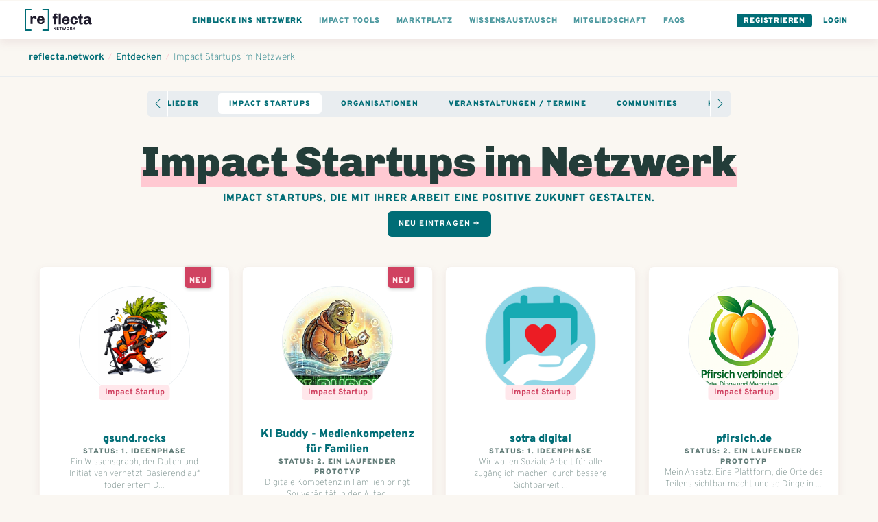

--- FILE ---
content_type: text/html; charset=utf-8
request_url: https://www.reflecta.network/suche?type=Startup
body_size: 17599
content:
<!DOCTYPE html>
<html lang="de">
    <head>
        <meta charset='utf-8'>
        <meta name="viewport" content="width=device-width, initial-scale=1">
        <meta name="mobile-web-app-capable" content="yes">
        <meta name="csrf-param" content="authenticity_token" />
<meta name="csrf-token" content="BoEBVfa4vCRK90bx3Z2QkghG79fyxgojcP/YGS1CH4eY7sQ1bLPUoGuSlOf8v1/DjrMLdWqbWCauBng6bLE3og==" />
        <!-- chrome feature to open it fullscreen -->
<meta name="mobile-web-app-capable" content="yes">

<meta name="google-site-verification" content="UEF1puY074uAQgKZAVwTIhNt1LfDuOr3rEeO7axWyZ8" />
<meta name="msvalidate.01" content="BD5688EA413A0DF0F44E81F3B953768E" />

<meta name="app-version" content="1.1.11-290-gbf05be379
" />
<link rel="sitemap" type="application/xml" title="Sitemap" href="https://www.reflecta.network/sitemap.xml" />


<link id="favicon" rel="shortcut icon" type="image/png" href="/favicon.ico" />
<link class="dynamicFav" rel="icon" sizes="144x144" href="/apple-icon-144x144.png">
<link class="dynamicFav" rel="icon" sizes="120x120" href="/apple-icon-120x120.png">
<link class="dynamicFav" rel="icon" sizes="114x114" href="/apple-icon-114x114.png">
<link class="dynamicFav" rel="icon" sizes="72x72" href="/apple-icon-72x72.png">
<link class="dynamicFav" rel="icon" sizes="76x76" href="/apple-icon-76x76.png">
<link class="dynamicFav" rel="icon" sizes="60x60" href="/apple-icon-60x60.png">
<link class="dynamicFav" rel="icon" sizes="57x57" href="/apple-icon-57x57.png">
<link class="dynamicFav" rel="icon" sizes="96x96" href="/favicon-96x96.png">
<link class="dynamicFav" rel="icon" sizes="192x912" href="/android-icon-192x192.png">
<link class="dynamicFav" rel="icon" sizes="180x180" href="/apple-icon-180x180.png">
<link class="dynamicFav" rel="icon" sizes="152x152" href="/apple-icon-152x152.png">
<link class="dynamicFav" rel="apple-touch-icon" sizes="180x180" href="/apple-touch-icon.png">
<link class="dynamicFav" rel="icon" type="image/png" sizes="32x32" href="/favicon-32x32.png">
<link class="dynamicFav" rel="icon" type="image/png" sizes="16x16" href="/favicon-16x16.png">
<link class="dynamicFav" rel="manifest" href="/site.webmanifest">
<meta name="msapplication-TileColor" content="#da532c">
<meta name="theme-color" content="#ffffff">

        <meta name="action-cable-url" content="wss://www.reflecta.network/cable" />
        <script type="application/ld+json">

    {
      "@context": "http://schema.org",
      "@type": "SearchResultsPage",
      "url": "/suche?page=1&amp;type%5B%5D=Startup"
    }

</script>
        <script>
  I18n = { current: "de"}
  I18n['global.eg_tags'] = 'z.B. Gründung, Unternehmensrecht…';
  I18n['global.eg_skills'] = 'z.B. Marketing, Akquise…';
</script>
        <title>Impact Startups im Netzwerk | reflecta.network </title><meta name="description" content="Impact Startups, die mit ihrer Arbeit eine positive Zukunft gestalten. | reflecta.network"><meta name="robots" content="index, follow"><meta name="image" content="https://www.reflecta.network/assets/content/profile-image-with-overlay-054ebd8879f0f280677f29e42addc359c62712684316293bb4398924635545f2.jpeg"><meta property="og:logo" content="https://www.reflecta.network/reflecta-logo.png" /><meta property="og:title" content="Impact Startups im Netzwerk | reflecta.network " /><meta property="og:type" content="website" /><meta property="og:url" content="https://www.reflecta.network/suche?page=1&type%5B%5D=Startup" /><meta property="og:image" content="https://www.reflecta.network/assets/content/profile-image-with-overlay-054ebd8879f0f280677f29e42addc359c62712684316293bb4398924635545f2.jpeg" /><meta property="og:description" content="Impact Startups, die mit ihrer Arbeit eine positive Zukunft gestalten. | reflecta.network" /><meta property="og:site_name" content="reflecta.network" /><link rel="canonical" href="https://www.reflecta.network/suche?page=1&type%5B%5D=Startup">
        <script> var customPath = '/public_assets';</script>
        <link rel="stylesheet" media="all" href="https://www.reflecta.network/assets/application-835f44a6e74cc77c7d914b8bc8da523906c3f00b1cfc9857c7ea599584ad778c.css" />
        <link rel="preconnect" href="https://fonts.gstatic.com">
        <link href="https://fonts.googleapis.com/css2?family=Chivo:wght@400;900&family=Overpass:wght@300;400;700;900&display=swap" rel="stylesheet">
        <meta name="country" content="Vereinigte Staaten">
          <script>window.is_crawler = true;</script>
    </head>
    <body class='newDashboard     '  >
        <div id="request-notifications" class='notificationRequest' style="display: none">
  <h4>Aktiviere Push-Benachrichtigungen</h4>
  <p>Aktiviere Push-Benachrichtigungen, um keine Benachrichtigungen und Kontatkanfragen zu verpassen.</p>
  <div class='buttonGroup'>
    <a id="request-notifications-button" class="button button--primary" href="#">Einstellungen</a>
    <a id="cancel-notifications-button" class="button button--secondary" href="#">Schließen</a>
  </div>
</div>

        <div class='form-alert-wrapper'>
</div>
        <div class='form-alert-wrapper-confetti'></div>
        
          

  <header class='pageHeader'>
    <div class='pageHeader__firstRow '>
      <div class='container container--full'>
        <div class='pageHeader__menu pageHeader__menu__first'>
          <a href='https://www.reflecta.network/' class='pageHeader__logo' tabindex="-1">
            <svg width="195px" height="64px" viewBox="0 0 195 64" version="1.1" xmlns="http://www.w3.org/2000/svg" xmlns:xlink="http://www.w3.org/1999/xlink">
                <g id="Logo" stroke="none" stroke-width="1" fill="none" fill-rule="evenodd">
                    <g id="Logos-Bold" transform="translate(-344.000000, -218.000000)" fill-rule="nonzero">
                        <g id="reflecta-logo-network" transform="translate(344.000000, 218.000000)">
                            <path d="M23.03,43.5999966 L23.03,30.0119966 C23.03,28.8366633 23.2951667,27.8548299 23.8255,27.0664966 C24.3558333,26.2781633 25.1226667,25.8839966 26.126,25.8839966 C27.1866667,25.8839966 27.9606667,26.2064966 28.448,26.8514966 C28.9353333,27.4964966 29.179,28.2633299 29.179,29.1519966 L29.179,29.1519966 L29.179,30.1409966 L34.425,30.1409966 C34.4536667,29.9689966 34.4895,29.6679966 34.5325,29.2379966 C34.5755,28.8079966 34.597,28.3779966 34.597,27.9479966 C34.597,25.9126633 34.0595,24.2786633 32.9845,23.0459966 C31.9095,21.8133299 30.383,21.1969966 28.405,21.1969966 C27.1723333,21.1969966 26.1045,21.4406633 25.2015,21.9279966 C24.2985,22.4153299 23.6105,22.9456633 23.1375,23.5189966 C22.6645,24.0923299 22.3706667,24.5366633 22.256,24.8519966 L22.256,24.8519966 L21.482,21.6269966 L16.838,21.6269966 L16.838,43.5999966 L23.03,43.5999966 Z M47.3186295,44.0299966 C49.0959629,44.0299966 50.7371295,43.7218299 52.2421295,43.1054966 C53.7471295,42.4891633 54.9582962,41.5288299 55.8756295,40.2244966 C56.7929629,38.9201633 57.2516295,37.3076633 57.2516295,35.3869966 L57.2516295,35.3869966 L51.2316295,35.3869966 C51.2316295,36.8203299 50.8517962,37.9024966 50.0921295,38.6334966 C49.3324629,39.3644966 48.2932962,39.7299966 46.9746295,39.7299966 C45.5126295,39.7299966 44.3587962,39.2498299 43.5131295,38.2894966 C42.6674629,37.3291633 42.2446295,36.1323299 42.2446295,34.6989966 L42.2446295,34.6989966 L42.2446295,33.6669966 L57.2946295,33.6669966 L57.2946295,30.3989966 C57.2946295,28.5069966 56.8359629,26.8658299 55.9186295,25.4754966 C55.0012962,24.0851633 53.7829629,23.0244966 52.2636295,22.2934966 C50.7442962,21.5624966 49.0959629,21.1969966 47.3186295,21.1969966 L47.3186295,21.1969966 L46.6306295,21.1969966 C44.5952962,21.1969966 42.7677962,21.6269966 41.1481295,22.4869966 C39.5284629,23.3469966 38.2456295,24.5939966 37.2996295,26.2279966 C36.3536295,27.8619966 35.8806295,29.7826633 35.8806295,31.9899966 L35.8806295,31.9899966 L35.8806295,33.2369966 C35.8806295,35.4729966 36.3464629,37.4008299 37.2781295,39.0204966 C38.2097962,40.6401633 39.4926295,41.8799966 41.1266295,42.7399966 C42.7606295,43.5999966 44.5952962,44.0299966 46.6306295,44.0299966 L46.6306295,44.0299966 L47.3186295,44.0299966 Z M50.9306295,30.2269966 L42.2446295,30.2269966 C42.3592962,28.8509966 42.8107962,27.7186633 43.5991295,26.8299966 C44.3874629,25.9413299 45.4122962,25.4969966 46.6736295,25.4969966 C48.1642962,25.4969966 49.2464629,25.9198299 49.9201295,26.7654966 C50.5937962,27.6111633 50.9306295,28.7649966 50.9306295,30.2269966 L50.9306295,30.2269966 Z" id="re" fill="#1E1B2C"></path>
                            <path d="M89.933,44.5999966 L89.933,26.9269966 L95.05,26.9269966 L95.05,22.6269966 L89.933,22.6269966 L89.933,20.1329966 C89.933,19.1009966 90.1695,18.4129966 90.6425,18.0689966 C91.1155,17.7249966 91.696,17.5529966 92.384,17.5529966 C92.6993333,17.5529966 93.1293333,17.6031633 93.674,17.7034966 C94.2186667,17.8038299 94.6773333,17.9113299 95.05,18.0259966 L95.05,18.0259966 L95.05,14.1989966 C94.4766667,13.9409966 93.717,13.7259966 92.771,13.5539966 C91.825,13.3819966 90.9936667,13.2959966 90.277,13.2959966 C85.8623333,13.2959966 83.655,15.4459966 83.655,19.7459966 L83.655,19.7459966 L83.655,22.6269966 L81.075,22.6269966 L81.075,26.9269966 L83.655,26.9269966 L83.655,44.5999966 L89.933,44.5999966 Z M104.725,44.5999966 L104.725,13.6399966 L98.447,13.6399966 L98.447,44.5999966 L104.725,44.5999966 Z M119.89763,45.0299966 C121.674963,45.0299966 123.31613,44.7218299 124.82113,44.1054966 C126.32613,43.4891633 127.537296,42.5288299 128.45463,41.2244966 C129.371963,39.9201633 129.83063,38.3076633 129.83063,36.3869966 L129.83063,36.3869966 L123.81063,36.3869966 C123.81063,37.8203299 123.430796,38.9024966 122.67113,39.6334966 C121.911463,40.3644966 120.872296,40.7299966 119.55363,40.7299966 C118.09163,40.7299966 116.937796,40.2498299 116.09213,39.2894966 C115.246463,38.3291633 114.82363,37.1323299 114.82363,35.6989966 L114.82363,35.6989966 L114.82363,34.6669966 L129.87363,34.6669966 L129.87363,31.3989966 C129.87363,29.5069966 129.414963,27.8658299 128.49763,26.4754966 C127.580296,25.0851633 126.361963,24.0244966 124.84263,23.2934966 C123.323296,22.5624966 121.674963,22.1969966 119.89763,22.1969966 L119.89763,22.1969966 L119.20963,22.1969966 C117.174296,22.1969966 115.346796,22.6269966 113.72713,23.4869966 C112.107463,24.3469966 110.82463,25.5939966 109.87863,27.2279966 C108.93263,28.8619966 108.45963,30.7826633 108.45963,32.9899966 L108.45963,32.9899966 L108.45963,34.2369966 C108.45963,36.4729966 108.925463,38.4008299 109.85713,40.0204966 C110.788796,41.6401633 112.07163,42.8799966 113.70563,43.7399966 C115.33963,44.5999966 117.174296,45.0299966 119.20963,45.0299966 L119.20963,45.0299966 L119.89763,45.0299966 Z M123.50963,31.2269966 L114.82363,31.2269966 C114.938296,29.8509966 115.389796,28.7186633 116.17813,27.8299966 C116.966463,26.9413299 117.991296,26.4969966 119.25263,26.4969966 C120.743296,26.4969966 121.825463,26.9198299 122.49913,27.7654966 C123.172796,28.6111633 123.50963,29.7649966 123.50963,31.2269966 L123.50963,31.2269966 Z M143.756259,45.0299966 C145.476259,45.0299966 147.052926,44.7003299 148.486259,44.0409966 C149.919592,43.3816633 151.073426,42.3639966 151.947759,40.9879966 C152.822092,39.6119966 153.259259,37.9063299 153.259259,35.8709966 L153.259259,35.8709966 L147.325259,35.8709966 C147.325259,37.4763299 146.945426,38.6874966 146.185759,39.5044966 C145.426092,40.3214966 144.386926,40.7299966 143.068259,40.7299966 C141.806926,40.7299966 140.803592,40.2498299 140.058259,39.2894966 C139.312926,38.3291633 138.940259,37.1323299 138.940259,35.6989966 L138.940259,35.6989966 L138.940259,31.8719966 C138.940259,30.3239966 139.312926,29.0411633 140.058259,28.0234966 C140.803592,27.0058299 141.821259,26.4969966 143.111259,26.4969966 C144.401259,26.4969966 145.375926,26.9413299 146.035259,27.8299966 C146.694592,28.7186633 147.024259,29.9083299 147.024259,31.3989966 L147.024259,31.3989966 L153.259259,31.3989966 C153.259259,29.5069966 152.822092,27.8658299 151.947759,26.4754966 C151.073426,25.0851633 149.912426,24.0244966 148.464759,23.2934966 C147.017092,22.5624966 145.447592,22.1969966 143.756259,22.1969966 L143.756259,22.1969966 L143.068259,22.1969966 C141.032926,22.1969966 139.226926,22.6269966 137.650259,23.4869966 C136.073592,24.3469966 134.833759,25.5868299 133.930759,27.2064966 C133.027759,28.8261633 132.576259,30.7539966 132.576259,32.9899966 L132.576259,32.9899966 L132.576259,34.2369966 C132.576259,37.6196633 133.522259,40.2641633 135.414259,42.1704966 C137.306259,44.0768299 139.857592,45.0299966 143.068259,45.0299966 L143.068259,45.0299966 L143.756259,45.0299966 Z M164.131889,45.0299966 C164.848555,45.0299966 165.672722,44.9511633 166.604389,44.7934966 C167.536055,44.6358299 168.288555,44.4423299 168.861889,44.2129966 L168.861889,44.2129966 L168.861889,40.1709966 C168.517889,40.3143299 168.073555,40.4433299 167.528889,40.5579966 C166.984222,40.6726633 166.539889,40.7299966 166.195889,40.7299966 C165.450555,40.7299966 164.855722,40.5293299 164.411389,40.1279966 C163.967055,39.7266633 163.744889,38.9526633 163.744889,37.8059966 L163.744889,37.8059966 L163.744889,26.9269966 L168.861889,26.9269966 L168.861889,22.6269966 L163.744889,22.6269966 L163.744889,15.6179966 L159.874889,15.6179966 L157.681889,22.6269966 L155.058889,22.6269966 L155.058889,26.9269966 L157.466889,26.9269966 L157.466889,38.8809966 C157.466889,41.0883299 158.025889,42.6649966 159.143889,43.6109966 C160.261889,44.5569966 161.924555,45.0299966 164.131889,45.0299966 Z M190.742518,45.0299966 C192.204518,45.0299966 193.465852,44.7289966 194.526518,44.1269966 L194.526518,44.1269966 L194.526518,40.2569966 C194.325852,40.3429966 194.053518,40.4433299 193.709518,40.5579966 C193.365518,40.6726633 193.050185,40.7299966 192.763518,40.7299966 C192.419518,40.7299966 192.125685,40.6009966 191.882018,40.3429966 C191.638352,40.0849966 191.516518,39.6979966 191.516518,39.1819966 L191.516518,39.1819966 L191.516518,29.0339966 C191.516518,26.9126633 190.713852,25.2428299 189.108518,24.0244966 C187.503185,22.8061633 185.152518,22.1969966 182.056518,22.1969966 L182.056518,22.1969966 L181.153518,22.1969966 C179.261518,22.1969966 177.584518,22.4693299 176.122518,23.0139966 C174.660518,23.5586633 173.521018,24.3183299 172.704018,25.2929966 C171.887018,26.2676633 171.478518,27.3713299 171.478518,28.6039966 C171.478518,28.7759966 171.507185,29.0339966 171.564518,29.3779966 L171.564518,29.3779966 L177.627518,29.3779966 L177.627518,29.0339966 C177.627518,28.6899966 177.778018,28.3173299 178.079018,27.9159966 C178.380018,27.5146633 178.817185,27.1778299 179.390518,26.9054966 C179.963852,26.6331633 180.651852,26.4969966 181.454518,26.4969966 C182.830518,26.4969966 183.826685,26.7979966 184.443018,27.3999966 C185.059352,28.0019966 185.367518,28.7903299 185.367518,29.7649966 L185.367518,29.7649966 L185.367518,31.2269966 C182.099518,31.2269966 179.433518,31.4133299 177.369518,31.7859966 C175.305518,32.1586633 173.693018,32.8824966 172.532018,33.9574966 C171.371018,35.0324966 170.790518,36.5876633 170.790518,38.6229966 C170.790518,41.1169966 171.492852,42.8083299 172.897518,43.6969966 C174.302185,44.5856633 176.093852,45.0299966 178.272518,45.0299966 C181.196518,45.0299966 183.661852,43.7973299 185.668518,41.3319966 C185.811852,42.5073299 186.299185,43.4174966 187.130518,44.0624966 C187.961852,44.7074966 189.165852,45.0299966 190.742518,45.0299966 Z M180.508518,40.7299966 C179.419185,40.7299966 178.609352,40.5364966 178.079018,40.1494966 C177.548685,39.7624966 177.283518,39.0959966 177.283518,38.1499966 C177.283518,36.9459966 177.950018,36.0788299 179.283018,35.5484966 C180.616018,35.0181633 182.644185,34.7529966 185.367518,34.7529966 L185.367518,34.7529966 L185.367518,35.9139966 C185.367518,36.8313299 185.116685,37.6626633 184.615018,38.4079966 C184.113352,39.1533299 183.489852,39.7266633 182.744518,40.1279966 C181.999185,40.5293299 181.253852,40.7299966 180.508518,40.7299966 Z" id="fecta" fill="#1E1B2C"></path>
                            <path d="M18,0 C19.1045695,0 20,0.8954305 20,2 C20,3.0543618 19.1841222,3.91816512 18.1492623,3.99451426 L18,4 L4,4 L4,60 L18,60 C19.0543618,60 19.9181651,60.8158778 19.9945143,61.8507377 L20,62 C20,63.0543618 19.1841222,63.9181651 18.1492623,63.9945143 L18,64 L2,64 C0.945638205,64 0.0818348781,63.1841222 0.00548573643,62.1492623 L0,62 L0,2 C0,0.945638205 0.815877791,0.0818348781 1.85073766,0.00548573643 L2,0 L18,0 Z" fill="#006D76"></path>
                            <path d="M69,0 C70.1045695,0 71,0.8954305 71,2 C71,3.0543618 70.1841222,3.91816512 69.1492623,3.99451426 L69,4 L55,4 L55,60 L69,60 C70.0543618,60 70.9181651,60.8158778 70.9945143,61.8507377 L71,62 C71,63.0543618 70.1841222,63.9181651 69.1492623,63.9945143 L69,64 L53,64 C51.9456382,64 51.0818349,63.1841222 51.0054857,62.1492623 L51,62 L51,2 C51,0.945638205 51.8158778,0.0818348781 52.8507377,0.00548573643 L53,0 L69,0 Z" fill="#006D76" transform="translate(61.000000, 32.000000) scale(-1, 1) translate(-61.000000, -32.000000) "></path>
                            <path d="M85.556,62 L85.556,57.176 L85.604,57.14 C85.628,57.18 85.665,57.2415 85.715,57.3245 L85.8323333,57.5191667 L85.8323333,57.5191667 L85.904,57.638 C86.056,57.89 86.176,58.08 86.264,58.208 L86.264,58.208 L88.844,62 L90.416,62 L90.416,53.768 L88.724,53.768 L88.724,58.604 L88.688,58.64 C88.616,58.536 88.516,58.372 88.388,58.148 L88.388,58.148 L88.028,57.584 L85.436,53.768 L83.864,53.768 L83.864,62 L85.556,62 Z M98.988,62 L98.784,60.524 L94.98,60.524 L94.98,58.52 L98.496,58.52 L98.496,57.044 L94.98,57.044 L94.98,55.244 L98.748,55.244 L98.952,53.768 L93.156,53.768 L93.156,62 L98.988,62 Z M104.728,62 L104.728,55.256 L107.056,55.256 L107.056,53.768 L100.552,53.768 L100.552,55.256 L102.892,55.256 L102.892,62 L104.728,62 Z M112.592,62 L113.96,57.056 L114.032,57.056 L115.376,62 L117.404,62 L119.72,53.768 L117.968,53.768 L116.516,59.156 L116.456,59.156 L115.004,53.768 L113.144,53.768 L111.68,59.156 L111.62,59.156 L110.168,53.768 L108.236,53.768 L110.54,62 L112.592,62 Z M125.064,62.12 C125.744,62.12 126.362,61.976 126.918,61.688 C127.474,61.4 127.916,60.98 128.244,60.428 C128.572,59.876 128.736,59.224 128.736,58.472 L128.736,58.472 L128.736,57.296 C128.736,56.544 128.572,55.892 128.244,55.34 C127.916,54.788 127.474,54.368 126.918,54.08 C126.362,53.792 125.744,53.648 125.064,53.648 C124.384,53.648 123.766,53.792 123.21,54.08 C122.654,54.368 122.212,54.788 121.884,55.34 C121.556,55.892 121.392,56.544 121.392,57.296 L121.392,57.296 L121.392,58.472 C121.392,59.224 121.556,59.876 121.884,60.428 C122.212,60.98 122.654,61.4 123.21,61.688 C123.766,61.976 124.384,62.12 125.064,62.12 Z M125.064,60.644 C124.552,60.644 124.136,60.478 123.816,60.146 C123.496,59.814 123.336,59.344 123.336,58.736 L123.336,58.736 L123.336,57.032 C123.336,56.424 123.496,55.954 123.816,55.622 C124.136,55.29 124.552,55.124 125.064,55.124 C125.576,55.124 125.992,55.29 126.312,55.622 C126.632,55.954 126.792,56.424 126.792,57.032 L126.792,57.032 L126.792,58.736 C126.792,59.344 126.632,59.814 126.312,60.146 C125.992,60.478 125.576,60.644 125.064,60.644 Z M137.056,62.084 C137.48,62.084 137.824,62.032 138.088,61.928 L138.088,61.928 L138.088,61.52 C137.68,61.392 137.476,60.888 137.476,60.008 C137.476,59.392 137.344,58.9 137.08,58.532 C136.816,58.164 136.508,57.924 136.156,57.812 L136.156,57.812 L136.156,57.752 C136.428,57.704 136.678,57.58 136.906,57.38 C137.134,57.18 137.312,56.94 137.44,56.66 C137.568,56.38 137.632,56.096 137.632,55.808 C137.632,55.088 137.366,54.568 136.834,54.248 C136.302,53.928 135.644,53.768 134.86,53.768 L134.86,53.768 L131.176,53.768 L131.176,62 L133,62 L133,58.592 L134.392,58.592 C134.888,58.592 135.226,58.784 135.406,59.168 C135.586,59.552 135.676,60.088 135.676,60.776 C135.676,61.248 135.804,61.584 136.06,61.784 C136.316,61.984 136.648,62.084 137.056,62.084 Z M134.8,57.14 L133,57.14 L133,55.244 L134.8,55.244 C135.08,55.244 135.31,55.33 135.49,55.502 C135.67,55.674 135.76,55.892 135.76,56.156 L135.76,56.156 L135.76,56.24 C135.76,56.488 135.666,56.7 135.478,56.876 C135.29,57.052 135.064,57.14 134.8,57.14 L134.8,57.14 Z M141.968,62 L141.968,59.852 L143.036,58.664 L144.992,62 L147.092,62 L145.412,59.204 C145.308,59.028 144.916,58.372 144.236,57.236 L144.236,57.236 L147.008,53.768 L144.932,53.768 L141.968,57.536 L141.968,53.768 L140.156,53.768 L140.156,62 L141.968,62 Z" id="NETWORK" fill="#1E1B2C"></path>
                        </g>
                    </g>
                </g>
            </svg>
          </a>
        </div>

        <div class='pageHeader__menu'>
          <div class='pageHeader__menu__link buttonDropdown pageHeader__menu__link--visibleTablet'>
            <a class="active" href="#">
              <div class='pageHeader__menu__link__text'>Einblicke ins Netzwerk</div>
</a>            <ul class='buttonDropdown__content'>
              <li>
                <a class="" href="https://www.reflecta.network/suche?type%5B%5D=User">
                  Mitglieder
</a>              </li>
              <li>
                <a class="active" href="https://www.reflecta.network/suche?type%5B%5D=Startup">
                  Impact Startups
</a>              </li>
              <li>
                <a class="" href="https://www.reflecta.network/suche?type%5B%5D=Organisation">
                  Organisationen
</a>              </li>
              <li>
                <a class="" href="https://www.reflecta.network/events">
                  Veranstaltungen / Termine
</a>              </li>
              <li>
                <a target="_blank" href="https://foerdermittelkompass.reflecta.org/s/network">
                  Fördermittel finden
</a>              </li>
              <li>
                <a class="" href="https://www.reflecta.network/suche?type%5B%5D=Group">
                  Communities
</a>              </li>
              <li>
                <a class="" href="https://www.reflecta.network/suche?type%5B%5D=Campaign">
                  Kampagnen / Aktionen
</a>              </li>
              <li>
                <a class="" href="https://www.reflecta.network/suche?type%5B%5D=PostAnnouncement">
                  Ankündigungen
</a>              </li>
              <li>
                <a class="" href="https://www.reflecta.network/mitmachen-und-unterstuetzen">
                  Mitwirken und unterstützen
</a>              </li>
              <li>
                <a class="" href="https://www.reflecta.network/startups-finanzieren">
                  Startups finanzieren
</a>              </li>
              <li>
                <a target="_blank" href="https://www.reflecta.org/artikel-interviews">
                  Artikel & Interviews
</a>              </li>
            </ul>
          </div>
          
          <div class='pageHeader__menu__link pageHeader__menu__link--visibleTablet'>
            <a href="https://www.reflecta.network/die-impact-tools">
              <div class='pageHeader__menu__link__text'>Impact Tools</div>
</a>          </div>
          <div class='pageHeader__menu__link pageHeader__menu__link--visibleTablet'>
            <a href="https://www.reflecta.network/marktplatz">
              <div class='pageHeader__menu__link__text'>Marktplatz</div>
</a>          </div>
          <div class='pageHeader__menu__link pageHeader__menu__link--visibleTablet'>
            <a href="https://www.reflecta.network/suche?type=PostQuestion">
              <div class='pageHeader__menu__link__text'>Wissensaustausch</div>
</a>          </div>
          <div class='pageHeader__menu__link pageHeader__menu__link--visibleTablet'>
            <a href="https://www.reflecta.network/changemaker/membership">
              <div class='pageHeader__menu__link__text'>Mitgliedschaft</div>
</a>          </div>
          <div class='pageHeader__menu__link pageHeader__menu__link--visibleTablet'>
            <a href="https://www.reflecta.network/faqs">
              <div class='pageHeader__menu__link__text'>FAQs</div>
</a>          </div>
        </div>

        <div class='pageHeader__menu pageHeader__menu__last'>
          <div class='pageHeader__menu__link pageHeader__menu__link--button'><a href="https://www.reflecta.network/users/sign_up">Registrieren</a></div>
          <div class='pageHeader__menu__link pageHeader__menu__link--single pageHeader__menu__link--highlighted'><a href="https://www.reflecta.network/users/sign_in">Login</a></div>
        </div>
      </div>
    </div>
  </header>

          <div class='spacer'></div>
          <div class='spacer--small'></div>
        <main>
          







<div class='breadcrumbs'>
  <div class='container container--full'>
    <ol class='breadcrumbs__links' vocab="https://schema.org/" typeof="BreadcrumbList">
      <li property="itemListElement" typeof="ListItem">
        <a property="item" typeof="WebPage" href="https://www.reflecta.network/dashboard"><span property="name">reflecta.network</span></a>
        <meta property="position" content="1">
      </li>
        <li class="breadcrumbs__divider">/</li>
        <li property="itemListElement" typeof="ListItem">
          <a property="item" typeof="WebPage" href="https://www.reflecta.network/suche"><span property="name">Entdecken</span></a>
          <meta property="position" content="2">
        </li>
        <li class="breadcrumbs__divider">/</li>
        <li property="itemListElement" typeof="ListItem">
          <a property="item" typeof="WebPage" href="https://www.reflecta.network/suche?type%5B%5D=Startup"><span property="name">Impact Startups im Netzwerk</span></a>
          <meta property="position" content="3">
        </li>
    </ol>
  </div>
</div>

<div class='container container--full '>
  <div class='pageLayout'>
    <div class='pageLayout__center pageLayout__center--grow'>

      <div id='search_tabs' class='relative js-scrollable-tabs'>
  <a href='#' class='pilledTabs__scrollLeft' style='display: none;' title='Zum Anfang scrollen'>
    <svg xmlns="http://www.w3.org/2000/svg" width="16" height="16" fill="currentColor" class="bi bi-chevron-left" viewBox="0 0 16 16">
      <path fill-rule="evenodd" d="M11.354 1.646a.5.5 0 0 1 0 .708L5.707 8l5.647 5.646a.5.5 0 0 1-.708.708l-6-6a.5.5 0 0 1 0-.708l6-6a.5.5 0 0 1 .708 0z"/>
    </svg>
  </a>
  <div class='pilledTabs__wrapper pilledTabs__wrapper--scrollable'>
    <nav class='pilledTabs pilledTabs--scrollable'>
      <span class='pilledTabs__item '>
        <a href="https://www.reflecta.network/suche?type%5B%5D=User">Mitglieder</a>
      </span>
      <span class='pilledTabs__item pilledTabs__item--active'>
        <a href="https://www.reflecta.network/suche?type%5B%5D=Startup">Impact Startups</a>
      </span>
      <span class='pilledTabs__item '>
        <a href="https://www.reflecta.network/suche?type%5B%5D=Organisation">Organisationen</a>
      </span>
      <span class='pilledTabs__item '>
        <a href="https://www.reflecta.network/events">Veranstaltungen / Termine</a>
      </span>
      <span class='pilledTabs__item '>
        <a href="https://www.reflecta.network/suche?type%5B%5D=Group">Communities</a>
      </span>
      <span class='pilledTabs__item '>
        <a href="https://www.reflecta.network/suche?type%5B%5D=Campaign">Kampagnen / Aktionen</a>
      </span>
      <span class='pilledTabs__item '>
        <a href="https://www.reflecta.network/suche?type%5B%5D=PostAnnouncement">Ankündigungen</a>
      </span>
      <span class='pilledTabs__item '>
        <a href="https://www.reflecta.network/mitmachen-und-unterstuetzen">Mitwirken und unterstützen</a>
      </span>
    </nav>
  </div>
  <a href='#' class='pilledTabs__scrollRight' title='Zum Ende scrollen'>
    <svg xmlns="http://www.w3.org/2000/svg" width="16" height="16" fill="currentColor" class="bi bi-chevron-right" viewBox="0 0 16 16">
      <path fill-rule="evenodd" d="M4.646 1.646a.5.5 0 0 1 .708 0l6 6a.5.5 0 0 1 0 .708l-6 6a.5.5 0 0 1-.708-.708L10.293 8 4.646 2.354a.5.5 0 0 1 0-.708z"/>
    </svg>
  </a>
</div>

        <div class='heading__container   '>
  <div class='container  '>
    <div class='heading  '>
        <h1 class='heading__headline'><span class='fatline'>Impact Startups im Netzwerk</span></h1>
        <div class=''>
          <p class='heading__subheadline'>Impact Startups, die mit ihrer Arbeit eine positive Zukunft gestalten.</p>
        </div>

      
            <a class="button button--primary" href="https://www.reflecta.network/users/sign_up">Neu eintragen →</a>


    </div>
  </div>
</div>    
      
      <div class='container textCenter'>


      </div>
      <div class='spacer--small'></div>


          <div id='search_results'>
            
  <div style='padding: 0 20px; margin: 0 auto;'><div id='page_teaser' class='pageTeaser'>

</div>
</div>

  <div class='results'>
        <div class='result   startup_1068'>

    <span class='result__newBadge' title='vor 6 Tagen'> Neu </span>


  <div class='result__image'>
      
  <div class='profileImage     profileImage--rounded      ' title='' >
    
      <a href='https://www.reflecta.network/startups/gsund-rocks'  >

      <img src='https://www.reflecta.network/system/avatars/attachments/000/041/145/thumb/m%C3%B6hri_quadratisch_240.png?1768500318&amp;cache=1768500319' alt='' loading='lazy' />


      </a>
  </div>

        <span class='badge badge--berry'>Impact Startup</span>


  </div>
  <div class='result__body'>
    

      <br/>

      <a class="result__title" href="https://www.reflecta.network/startups/gsund-rocks">gsund.rocks</a>


    <div class='result__body__info'>
          Status: 1. Ideenphase
    </div>

    

    <div class='result__body__adding'>




        Ein Wissensgraph, der Daten und Initiativen vernetzt. Basierend auf föderiertem D...
        <br/>

          <div class='result__body__goals'>
              
  <div class='profileImage           ' title='3. Gesundes Leben für alle' >
    

      <img src='https://www.reflecta.network/assets/the-global-goals-goals-and-targets/goal-3/GOAL_3_PRIMARY_ICON/GOAL_3_SVG/TheGlobalGoals_Icons_Color_Goal_3-6e712d9368bf444257ca5e0938e8080f2686f284e2b72688836f6571c5ec9b37.svg' alt='3. Gesundes Leben für alle' loading='lazy' />


  </div>

              
  <div class='profileImage           ' title='12. Nachhaltige Konsum- und Produktionsweisen' >
    

      <img src='https://www.reflecta.network/assets/the-global-goals-goals-and-targets/goal-12/GOAL_12_PRIMARY_ICON/GOAL_12_SVG/TheGlobalGoals_Icons_Color_Goal_12-67413e3bb80f9c7a3daa92cf80a43352ec69a2cdf08292f46795860e7d8ce743.svg' alt='12. Nachhaltige Konsum- und Produktionsweisen' loading='lazy' />


  </div>

              
  <div class='profileImage           ' title='17. Umsetzungsmittel und globale Partnerschaft stärken' >
    

      <img src='https://www.reflecta.network/assets/the-global-goals-goals-and-targets/goal-17/GOAL_17_PRIMARY_ICON/GOAL_17_SVG/TheGlobalGoals_Icons_Color_Goal_17-bcdf47548fc95576ae7bb378ef04facd30c2da4d8e56198d44cc37138644289e.svg' alt='17. Umsetzungsmittel und globale Partnerschaft stärken' loading='lazy' />


  </div>

          </div>
    </div>
  </div>

      <div class='result__actions'>
        <div class='post__footer__stats'></div>
        <div class='post__footer__actions'>
          

<div class='voting ' id='voting_216291'>
    <span class='voting__initial'>
      <img width="25" src="https://www.reflecta.network/assets/icons/icon-like-413b1dbdb8090465e748ce8ddd616b3769d893bc2cbae760245431bc4c6b6725.svg" />
      Gefällt mir
    </span>
</div>
          <div class='votingStats' id='voting_stats_216291'>
</div>
        </div>
      </div>
</div>
        <div class='result   startup_1066'>

    <span class='result__newBadge' title='vor 28 Tagen'> Neu </span>


  <div class='result__image'>
      
  <div class='profileImage     profileImage--rounded      ' title='' >
    
      <a href='https://www.reflecta.network/startups/ki-buddy-medienkompetenz-fuer-familien'  >

      <img src='https://www.reflecta.network/system/avatars/attachments/000/040/965/thumb/KI_BUDDY_Gemini_Generated.png?1766588490&amp;cache=1766597570' alt='' loading='lazy' />


      </a>
  </div>

        <span class='badge badge--berry'>Impact Startup</span>


  </div>
  <div class='result__body'>
    

      <br/>

      <a class="result__title" href="https://www.reflecta.network/startups/ki-buddy-medienkompetenz-fuer-familien">KI Buddy - Medienkompetenz für Familien</a>


    <div class='result__body__info'>
          Status: 2. Ein laufender Prototyp
    </div>

    

    <div class='result__body__adding'>




        Digitale Kompetenz in Familien bringt Souveränität in den Alltag. 
        <br/>

          <div class='result__body__goals'>
              
  <div class='profileImage           ' title='3. Gesundes Leben für alle' >
    

      <img src='https://www.reflecta.network/assets/the-global-goals-goals-and-targets/goal-3/GOAL_3_PRIMARY_ICON/GOAL_3_SVG/TheGlobalGoals_Icons_Color_Goal_3-6e712d9368bf444257ca5e0938e8080f2686f284e2b72688836f6571c5ec9b37.svg' alt='3. Gesundes Leben für alle' loading='lazy' />


  </div>

              
  <div class='profileImage           ' title='4. Bildung für alle' >
    

      <img src='https://www.reflecta.network/assets/the-global-goals-goals-and-targets/goal-4/GOAL_4_PRIMARY_ICON/GOAL_4_SVG/TheGlobalGoals_Icons_Color_Goal_4-e51eec47b17632b54d597b1685f0974d075dec2371670cceabad879fa9bde35b.svg' alt='4. Bildung für alle' loading='lazy' />


  </div>

              
  <div class='profileImage           ' title='8. Nachhaltiges Wirtschaftswachstum und menschenwürdige Arbeit für alle' >
    

      <img src='https://www.reflecta.network/assets/the-global-goals-goals-and-targets/goal-8/GOAL_8_PRIMARY_ICON/GOAL_8_SVG/TheGlobalGoals_Icons_Color_Goal_8-e06adf0b11635ec4bd690589f92b3a829ec4a89a5c24f9a672f24f48757a2bac.svg' alt='8. Nachhaltiges Wirtschaftswachstum und menschenwürdige Arbeit für alle' loading='lazy' />


  </div>

              <div class='result__body__goals__plus'>
                +4
              </div>
          </div>
    </div>
  </div>

      <div class='result__actions'>
        <div class='post__footer__stats'></div>
        <div class='post__footer__actions'>
          

<div class='voting ' id='voting_216114'>
    <span class='voting__initial'>
      <img width="25" src="https://www.reflecta.network/assets/icons/icon-like-413b1dbdb8090465e748ce8ddd616b3769d893bc2cbae760245431bc4c6b6725.svg" />
      Gefällt mir
    </span>
</div>
          <div class='votingStats' id='voting_stats_216114'>
</div>
        </div>
      </div>
</div>
        <div class='result   startup_1034'>



  <div class='result__image'>
      
  <div class='profileImage     profileImage--rounded      ' title='' >
    
      <a href='https://www.reflecta.network/startups/sotra-digital'  >

      <img src='https://www.reflecta.network/system/avatars/attachments/000/041/031/thumb/sotra_icon_1x.png?1767958003&amp;cache=1767958004' alt='' loading='lazy' />


      </a>
  </div>

        <span class='badge badge--berry'>Impact Startup</span>


  </div>
  <div class='result__body'>
    

      <br/>

      <a class="result__title" href="https://www.reflecta.network/startups/sotra-digital">sotra digital</a>


    <div class='result__body__info'>
          Status: 1. Ideenphase
    </div>

    

    <div class='result__body__adding'>




        Wir wollen Soziale Arbeit für alle zugänglich machen: durch bessere Sichtbarkeit ...
        <br/>

          <div class='result__body__goals'>
              
  <div class='profileImage           ' title='1. Armut beenden' >
    

      <img src='https://www.reflecta.network/assets/the-global-goals-goals-and-targets/goal-1/GOAL_1_PRIMARY_ICON/GOAL_1_SVG/TheGlobalGoals_Icons_Color_Goal_1-063d6e3c9d4b0118f765b52d849a31794e2c3720a863f4ed61632af63127976f.svg' alt='1. Armut beenden' loading='lazy' />


  </div>

              
  <div class='profileImage           ' title='3. Gesundes Leben für alle' >
    

      <img src='https://www.reflecta.network/assets/the-global-goals-goals-and-targets/goal-3/GOAL_3_PRIMARY_ICON/GOAL_3_SVG/TheGlobalGoals_Icons_Color_Goal_3-6e712d9368bf444257ca5e0938e8080f2686f284e2b72688836f6571c5ec9b37.svg' alt='3. Gesundes Leben für alle' loading='lazy' />


  </div>

              
  <div class='profileImage           ' title='10. Ungleichheit verringern' >
    

      <img src='https://www.reflecta.network/assets/the-global-goals-goals-and-targets/goal-10/GOAL_10_PRIMARY_ICON/GOAL_10_SVG/TheGlobalGoals_Icons_Color_Goal_10-247d81c01b0f60084424e61cefcbf3cccbf836510354b8c181fb85151a6dcf97.svg' alt='10. Ungleichheit verringern' loading='lazy' />


  </div>

              <div class='result__body__goals__plus'>
                +2
              </div>
          </div>
    </div>
  </div>

      <div class='result__actions'>
        <div class='post__footer__stats'></div>
        <div class='post__footer__actions'>
          

<div class='voting ' id='voting_214743'>
    <span class='voting__initial'>
      <img width="25" src="https://www.reflecta.network/assets/icons/icon-like-413b1dbdb8090465e748ce8ddd616b3769d893bc2cbae760245431bc4c6b6725.svg" />
      Gefällt mir
    </span>
</div>
          <div class='votingStats' id='voting_stats_214743'>
</div>
        </div>
      </div>
</div>
        <div class='result   startup_1042'>



  <div class='result__image'>
      
  <div class='profileImage     profileImage--rounded      ' title='' >
    
      <a href='https://www.reflecta.network/startups/pfirsich-de'  >

      <img src='https://www.reflecta.network/system/avatars/attachments/000/040/238/thumb/pfirsich-preview.jpg?1758562467&amp;cache=1758562493' alt='' loading='lazy' />


      </a>
  </div>

        <span class='badge badge--berry'>Impact Startup</span>


  </div>
  <div class='result__body'>
    

      <br/>

      <a class="result__title" href="https://www.reflecta.network/startups/pfirsich-de">pfirsich.de</a>


    <div class='result__body__info'>
          Status: 2. Ein laufender Prototyp
    </div>

    

    <div class='result__body__adding'>




        Mein Ansatz: Eine Plattform, die Orte des Teilens sichtbar macht und so Dinge in ...
        <br/>

          <div class='result__body__goals'>
              
  <div class='profileImage           ' title='1. Armut beenden' >
    

      <img src='https://www.reflecta.network/assets/the-global-goals-goals-and-targets/goal-1/GOAL_1_PRIMARY_ICON/GOAL_1_SVG/TheGlobalGoals_Icons_Color_Goal_1-063d6e3c9d4b0118f765b52d849a31794e2c3720a863f4ed61632af63127976f.svg' alt='1. Armut beenden' loading='lazy' />


  </div>

              
  <div class='profileImage           ' title='2. Ernährung sichern' >
    

      <img src='https://www.reflecta.network/assets/the-global-goals-goals-and-targets/goal-2/GOAL_2_PRIMARY_ICON/GOAL_2_SVG/TheGlobalGoals_Icons_Color_Goal_2-faaeb0766ef01448d75928d272c123c582945d0b15208d5c6983fefa1e874256.svg' alt='2. Ernährung sichern' loading='lazy' />


  </div>

              
  <div class='profileImage           ' title='4. Bildung für alle' >
    

      <img src='https://www.reflecta.network/assets/the-global-goals-goals-and-targets/goal-4/GOAL_4_PRIMARY_ICON/GOAL_4_SVG/TheGlobalGoals_Icons_Color_Goal_4-e51eec47b17632b54d597b1685f0974d075dec2371670cceabad879fa9bde35b.svg' alt='4. Bildung für alle' loading='lazy' />


  </div>

              <div class='result__body__goals__plus'>
                +6
              </div>
          </div>
    </div>
  </div>

      <div class='result__actions'>
        <div class='post__footer__stats'></div>
        <div class='post__footer__actions'>
          

<div class='voting ' id='voting_215238'>
    <span class='voting__initial'>
      <img width="25" src="https://www.reflecta.network/assets/icons/icon-like-413b1dbdb8090465e748ce8ddd616b3769d893bc2cbae760245431bc4c6b6725.svg" />
      Gefällt mir
    </span>
</div>
          <div class='votingStats' id='voting_stats_215238'>

    <a href='https://www.reflecta.network/votings/215238/results' class='votingStats__stats ajax-popup-link' data-remote='true' rel="nofollow">
        <div class='votingStats__users'>
            <img src="https://www.reflecta.network/system/avatars/attachments/000/040/533/mini/portraet_hellblau_quadratJPG.JPG?1761817147&amp;cache=1761817148" />
            <img src="https://www.reflecta.network/public_assets/missing/user-avatar-missing.jpg" />
        </div>
      <div class='votingStats__types'>
            <span><img width="16" src="https://www.reflecta.network/assets/icons/icon-like-413b1dbdb8090465e748ce8ddd616b3769d893bc2cbae760245431bc4c6b6725.svg" /></span>
      </div>
      <div>2</div>
    </a>
</div>
        </div>
      </div>
</div>
        <div class='result   startup_815'>



  <div class='result__image'>
      
  <div class='profileImage     profileImage--rounded      ' title='' >
    
      <a href='https://www.reflecta.network/startups/kinu-earth'  >

      <img src='https://www.reflecta.network/system/avatars/attachments/000/029/214/thumb/kinu_logo.jpg?1688650810&amp;cache=1688650811' alt='' loading='lazy' />


      </a>
  </div>

        <span class='badge badge--berry'>Impact Startup</span>


  </div>
  <div class='result__body'>
    

      <br/>

      <a class="result__title" href="https://www.reflecta.network/startups/kinu-earth">kinu.earth</a>


    <div class='result__body__info'>
          Status: 2. Ein laufender Prototyp
    </div>

    

    <div class='result__body__adding'>




        Content Creation (Artikel, YouTube): Grundsätze von nachhaltigen Finanzen einfach...
        <br/>

          <div class='result__body__goals'>
              
  <div class='profileImage           ' title='6. Wasser und Sanitärversorgung für alle' >
    

      <img src='https://www.reflecta.network/assets/the-global-goals-goals-and-targets/goal-6/GOAL_6_PRIMARY_ICON/GOAL_6_SVG/TheGlobalGoals_Icons_Color_Goal_6-dba1282aba71da05f33415c3af7558d4a1e853919a180103d99ad39447904306.svg' alt='6. Wasser und Sanitärversorgung für alle' loading='lazy' />


  </div>

              
  <div class='profileImage           ' title='7. Nachhaltige und moderne Energie' >
    

      <img src='https://www.reflecta.network/assets/the-global-goals-goals-and-targets/goal-7/GOAL_7_PRIMARY_ICON/GOAL_7_SVG/TheGlobalGoals_Icons_Color_Goal_7-f1d7f9a4e931bf074f1856b022a5cc662a6cd06ea0a9e37f9bf374660f320835.svg' alt='7. Nachhaltige und moderne Energie' loading='lazy' />


  </div>

              
  <div class='profileImage           ' title='8. Nachhaltiges Wirtschaftswachstum und menschenwürdige Arbeit für alle' >
    

      <img src='https://www.reflecta.network/assets/the-global-goals-goals-and-targets/goal-8/GOAL_8_PRIMARY_ICON/GOAL_8_SVG/TheGlobalGoals_Icons_Color_Goal_8-e06adf0b11635ec4bd690589f92b3a829ec4a89a5c24f9a672f24f48757a2bac.svg' alt='8. Nachhaltiges Wirtschaftswachstum und menschenwürdige Arbeit für alle' loading='lazy' />


  </div>

              <div class='result__body__goals__plus'>
                +1
              </div>
          </div>
    </div>
  </div>

      <div class='result__actions'>
        <div class='post__footer__stats'></div>
        <div class='post__footer__actions'>
          

<div class='voting ' id='voting_193534'>
    <span class='voting__initial'>
      <img width="25" src="https://www.reflecta.network/assets/icons/icon-like-413b1dbdb8090465e748ce8ddd616b3769d893bc2cbae760245431bc4c6b6725.svg" />
      Gefällt mir
    </span>
</div>
          <div class='votingStats' id='voting_stats_193534'>

    <a href='https://www.reflecta.network/votings/193534/results' class='votingStats__stats ajax-popup-link' data-remote='true' rel="nofollow">
        <div class='votingStats__users'>
            <img src="https://www.reflecta.network/system/avatars/attachments/000/040/458/mini/martin-glogger-kreisbild.png?1760979816&amp;cache=1760979818" />
            <img src="https://www.reflecta.network/system/avatars/attachments/000/029/219/mini/profil-foto-philip.jpg?1688725042&amp;cache=1688725043" />
        </div>
      <div class='votingStats__types'>
            <span><img width="16" src="https://www.reflecta.network/assets/icons/icon-like-413b1dbdb8090465e748ce8ddd616b3769d893bc2cbae760245431bc4c6b6725.svg" /></span>
            <span><img width="16" src="https://www.reflecta.network/assets/icons/icon-heart-7c4c314157c2108a260e061f85e2980bb5d16e23094086baee290b835f140d2d.svg" /></span>
      </div>
      <div>2</div>
    </a>
</div>
        </div>
      </div>
</div>
        <div class='result   startup_1046'>



  <div class='result__image'>
      
  <div class='profileImage     profileImage--rounded      ' title='' >
    
      <a href='https://www.reflecta.network/startups/umweltkumpel'  >

      <img src='https://www.reflecta.network/system/avatars/attachments/000/040/438/thumb/Linkedin_Logo.png?1760628202&amp;cache=1760628203' alt='' loading='lazy' />


      </a>
  </div>

        <span class='badge badge--berry'>Impact Startup</span>


  </div>
  <div class='result__body'>
    

      <br/>

      <a class="result__title" href="https://www.reflecta.network/startups/umweltkumpel">UmweltKumpel</a>


    <div class='result__body__info'>
          Status: 2. Ein laufender Prototyp
    </div>

    

    <div class='result__body__adding'>




        AI-gestützte Smart Bins erkennen Abfall per Sensoren, geben Kindern sofortiges Fe...
        <br/>

          <div class='result__body__goals'>
              
  <div class='profileImage           ' title='4. Bildung für alle' >
    

      <img src='https://www.reflecta.network/assets/the-global-goals-goals-and-targets/goal-4/GOAL_4_PRIMARY_ICON/GOAL_4_SVG/TheGlobalGoals_Icons_Color_Goal_4-e51eec47b17632b54d597b1685f0974d075dec2371670cceabad879fa9bde35b.svg' alt='4. Bildung für alle' loading='lazy' />


  </div>

              
  <div class='profileImage           ' title='11. Nachhaltige Städte und Kommunen' >
    

      <img src='https://www.reflecta.network/assets/the-global-goals-goals-and-targets/goal-11/GOAL_11_PRIMARY_ICON/GOAL_11_SVG/TheGlobalGoals_Icons_Color_Goal_11-141610f81b4b20425f662e46fd7fe4505e0582a70865b01e5fd93d96c6419b75.svg' alt='11. Nachhaltige Städte und Kommunen' loading='lazy' />


  </div>

              
  <div class='profileImage           ' title='12. Nachhaltige Konsum- und Produktionsweisen' >
    

      <img src='https://www.reflecta.network/assets/the-global-goals-goals-and-targets/goal-12/GOAL_12_PRIMARY_ICON/GOAL_12_SVG/TheGlobalGoals_Icons_Color_Goal_12-67413e3bb80f9c7a3daa92cf80a43352ec69a2cdf08292f46795860e7d8ce743.svg' alt='12. Nachhaltige Konsum- und Produktionsweisen' loading='lazy' />


  </div>

              <div class='result__body__goals__plus'>
                +1
              </div>
          </div>
    </div>
  </div>

      <div class='result__actions'>
        <div class='post__footer__stats'></div>
        <div class='post__footer__actions'>
          

<div class='voting ' id='voting_215474'>
    <span class='voting__initial'>
      <img width="25" src="https://www.reflecta.network/assets/icons/icon-like-413b1dbdb8090465e748ce8ddd616b3769d893bc2cbae760245431bc4c6b6725.svg" />
      Gefällt mir
    </span>
</div>
          <div class='votingStats' id='voting_stats_215474'>
</div>
        </div>
      </div>
</div>
        <div class='result   startup_710'>



  <div class='result__image'>
      
  <div class='profileImage     profileImage--rounded      ' title='' >
    
      <a href='https://www.reflecta.network/startups/borgnetzwerk'  >

      <img src='https://www.reflecta.network/system/avatars/attachments/000/040/448/thumb/wkw_Sphere_2.png?1760872869&amp;cache=1760872899' alt='' loading='lazy' />


      </a>
  </div>

        <span class='badge badge--berry'>Impact Startup</span>


  </div>
  <div class='result__body'>
    

      <br/>

      <a class="result__title" href="https://www.reflecta.network/startups/borgnetzwerk">BorgNetzWerk</a>


    <div class='result__body__info'>
          Status: 3. In der Durchführung
    </div>

    

    <div class='result__body__adding'>




        Wissen dort vernetzen, wo es aufkommt und Verwendung findet. Aus dem Nutzer-Allta...
        <br/>

          <div class='result__body__goals'>
              
  <div class='profileImage           ' title='3. Gesundes Leben für alle' >
    

      <img src='https://www.reflecta.network/assets/the-global-goals-goals-and-targets/goal-3/GOAL_3_PRIMARY_ICON/GOAL_3_SVG/TheGlobalGoals_Icons_Color_Goal_3-6e712d9368bf444257ca5e0938e8080f2686f284e2b72688836f6571c5ec9b37.svg' alt='3. Gesundes Leben für alle' loading='lazy' />


  </div>

              
  <div class='profileImage           ' title='4. Bildung für alle' >
    

      <img src='https://www.reflecta.network/assets/the-global-goals-goals-and-targets/goal-4/GOAL_4_PRIMARY_ICON/GOAL_4_SVG/TheGlobalGoals_Icons_Color_Goal_4-e51eec47b17632b54d597b1685f0974d075dec2371670cceabad879fa9bde35b.svg' alt='4. Bildung für alle' loading='lazy' />


  </div>

              
  <div class='profileImage           ' title='13. Klimawandel bekämpfen' >
    

      <img src='https://www.reflecta.network/assets/the-global-goals-goals-and-targets/goal-13/GOAL_13_PRIMARY_ICON/GOAL_13_SVG/TheGlobalGoals_Icons_Color_Goal_13-397f34c8a41cfa77f57ec8ba43d3b321d9342e2cfcc4820502d49b699351a9a1.svg' alt='13. Klimawandel bekämpfen' loading='lazy' />


  </div>

              <div class='result__body__goals__plus'>
                +1
              </div>
          </div>
    </div>
  </div>

      <div class='result__actions'>
        <div class='post__footer__stats'></div>
        <div class='post__footer__actions'>
          

<div class='voting ' id='voting_186757'>
    <span class='voting__initial'>
      <img width="25" src="https://www.reflecta.network/assets/icons/icon-like-413b1dbdb8090465e748ce8ddd616b3769d893bc2cbae760245431bc4c6b6725.svg" />
      Gefällt mir
    </span>
</div>
          <div class='votingStats' id='voting_stats_186757'>

    <a href='https://www.reflecta.network/votings/186757/results' class='votingStats__stats ajax-popup-link' data-remote='true' rel="nofollow">
        <div class='votingStats__users'>
            <img src="https://www.reflecta.network/system/avatars/attachments/000/023/287/mini/Daniela_Mahr_Foto_credit_Annika_Schulz_Kopie.png?1669731459&amp;cache=1669731460" />
            <img src="https://www.reflecta.network/system/avatars/attachments/000/035/611/mini/9.jpg?1724151224&amp;cache=1724151242" />
            <img src="https://www.reflecta.network/system/avatars/attachments/000/002/363/mini/Geburtstagskind_Ruth_%282%29.jpg?1669733324&amp;cache=1669733324" />
        </div>
      <div class='votingStats__types'>
            <span><img width="16" src="https://www.reflecta.network/assets/icons/icon-like-413b1dbdb8090465e748ce8ddd616b3769d893bc2cbae760245431bc4c6b6725.svg" /></span>
            <span><img width="16" src="https://www.reflecta.network/assets/icons/icon-heart-7c4c314157c2108a260e061f85e2980bb5d16e23094086baee290b835f140d2d.svg" /></span>
      </div>
      <div>3</div>
    </a>
</div>
        </div>
      </div>
</div>
        <div class='result   startup_1041'>



  <div class='result__image'>
      
  <div class='profileImage     profileImage--rounded      ' title='' >
    
      <a href='https://www.reflecta.network/startups/zusammen-besser'  >

      <img src='https://www.reflecta.network/system/avatars/attachments/000/040/230/thumb/image_copy.PNG?1758392320&amp;cache=1758392321' alt='' loading='lazy' />


      </a>
  </div>

        <span class='badge badge--berry'>Impact Startup</span>


  </div>
  <div class='result__body'>
    

      <br/>

      <a class="result__title" href="https://www.reflecta.network/startups/zusammen-besser">ZUSAMMEN BESSER</a>


    <div class='result__body__info'>
          Status: 2. Ein laufender Prototyp
    </div>

    

    <div class='result__body__adding'>




        ZUSAMMEN BESSER bietet eine digitale Plattform, die Menschen nach einem psychosom...
        <br/>

          <div class='result__body__goals'>
              
  <div class='profileImage           ' title='3. Gesundes Leben für alle' >
    

      <img src='https://www.reflecta.network/assets/the-global-goals-goals-and-targets/goal-3/GOAL_3_PRIMARY_ICON/GOAL_3_SVG/TheGlobalGoals_Icons_Color_Goal_3-6e712d9368bf444257ca5e0938e8080f2686f284e2b72688836f6571c5ec9b37.svg' alt='3. Gesundes Leben für alle' loading='lazy' />


  </div>

          </div>
    </div>
  </div>

      <div class='result__actions'>
        <div class='post__footer__stats'></div>
        <div class='post__footer__actions'>
          

<div class='voting ' id='voting_215227'>
    <span class='voting__initial'>
      <img width="25" src="https://www.reflecta.network/assets/icons/icon-like-413b1dbdb8090465e748ce8ddd616b3769d893bc2cbae760245431bc4c6b6725.svg" />
      Gefällt mir
    </span>
</div>
          <div class='votingStats' id='voting_stats_215227'>
</div>
        </div>
      </div>
</div>
        <div class='result   startup_1005'>



  <div class='result__image'>
      
  <div class='profileImage     profileImage--rounded      ' title='' >
    
      <a href='https://www.reflecta.network/startups/circular-lake'  >

      <img src='https://www.reflecta.network/system/avatars/attachments/000/040/133/thumb/ChatGPT_Image_25._Mai_2025__12_21_49.png?1757521871&amp;cache=1757521873' alt='' loading='lazy' />


      </a>
  </div>

        <span class='badge badge--berry'>Impact Startup</span>


  </div>
  <div class='result__body'>
    

      <br/>

      <a class="result__title" href="https://www.reflecta.network/startups/circular-lake">CirculAR:Lake</a>


    <div class='result__body__info'>
          Status: 1. Ideenphase
    </div>

    

    <div class='result__body__adding'>




        CirculAR:Lake bietet ein Kompetenzzentrum, das digitale und nachhaltige Transform...
        <br/>

          <div class='result__body__goals'>
              
  <div class='profileImage           ' title='3. Gesundes Leben für alle' >
    

      <img src='https://www.reflecta.network/assets/the-global-goals-goals-and-targets/goal-3/GOAL_3_PRIMARY_ICON/GOAL_3_SVG/TheGlobalGoals_Icons_Color_Goal_3-6e712d9368bf444257ca5e0938e8080f2686f284e2b72688836f6571c5ec9b37.svg' alt='3. Gesundes Leben für alle' loading='lazy' />


  </div>

              
  <div class='profileImage           ' title='4. Bildung für alle' >
    

      <img src='https://www.reflecta.network/assets/the-global-goals-goals-and-targets/goal-4/GOAL_4_PRIMARY_ICON/GOAL_4_SVG/TheGlobalGoals_Icons_Color_Goal_4-e51eec47b17632b54d597b1685f0974d075dec2371670cceabad879fa9bde35b.svg' alt='4. Bildung für alle' loading='lazy' />


  </div>

              
  <div class='profileImage           ' title='5. Gleichstellung der Geschlechter' >
    

      <img src='https://www.reflecta.network/assets/the-global-goals-goals-and-targets/goal-5/GOAL_5_PRIMARY_ICON/GOAL_5_SVG/TheGlobalGoals_Icons_Color_Goal_5-f1727f6f9b68edde255e776071728ecfa4aae85881a55ffac95279dce8bc471e.svg' alt='5. Gleichstellung der Geschlechter' loading='lazy' />


  </div>

              <div class='result__body__goals__plus'>
                +4
              </div>
          </div>
    </div>
  </div>

      <div class='result__actions'>
        <div class='post__footer__stats'></div>
        <div class='post__footer__actions'>
          

<div class='voting ' id='voting_213434'>
    <span class='voting__initial'>
      <img width="25" src="https://www.reflecta.network/assets/icons/icon-like-413b1dbdb8090465e748ce8ddd616b3769d893bc2cbae760245431bc4c6b6725.svg" />
      Gefällt mir
    </span>
</div>
          <div class='votingStats' id='voting_stats_213434'>

    <a href='https://www.reflecta.network/votings/213434/results' class='votingStats__stats ajax-popup-link' data-remote='true' rel="nofollow">
        <div class='votingStats__users'>
            <img src="https://www.reflecta.network/system/avatars/attachments/000/034/802/mini/20240202-110126TM9_2978_LQ.jpg?1716321734&amp;cache=1716321782" />
        </div>
      <div class='votingStats__types'>
            <span><img width="16" src="https://www.reflecta.network/assets/icons/icon-like-413b1dbdb8090465e748ce8ddd616b3769d893bc2cbae760245431bc4c6b6725.svg" /></span>
      </div>
      <div>1</div>
    </a>
</div>
        </div>
      </div>
</div>
        <div class='result   startup_1036'>



  <div class='result__image'>
      
  <div class='profileImage     profileImage--rounded      ' title='' >
    
      <a href='https://www.reflecta.network/startups/inclusiveroi'  >

      <img src='https://www.reflecta.network/system/avatars/attachments/000/039/952/thumb/IR_logo_jpg.jpg?1756468694&amp;cache=1756468695' alt='' loading='lazy' />


      </a>
  </div>

        <span class='badge badge--berry'>Impact Startup</span>


  </div>
  <div class='result__body'>
    

      <br/>

      <a class="result__title" href="https://www.reflecta.network/startups/inclusiveroi">InclusiveROI</a>


    <div class='result__body__info'>
          Status: 2. Ein laufender Prototyp
    </div>

    

    <div class='result__body__adding'>




        Alle Inklusions-Tools in einer Plattform: ROI-Rechner (beweist Profitabilität), F...
        <br/>

          <div class='result__body__goals'>
              
  <div class='profileImage           ' title='8. Nachhaltiges Wirtschaftswachstum und menschenwürdige Arbeit für alle' >
    

      <img src='https://www.reflecta.network/assets/the-global-goals-goals-and-targets/goal-8/GOAL_8_PRIMARY_ICON/GOAL_8_SVG/TheGlobalGoals_Icons_Color_Goal_8-e06adf0b11635ec4bd690589f92b3a829ec4a89a5c24f9a672f24f48757a2bac.svg' alt='8. Nachhaltiges Wirtschaftswachstum und menschenwürdige Arbeit für alle' loading='lazy' />


  </div>

              
  <div class='profileImage           ' title='10. Ungleichheit verringern' >
    

      <img src='https://www.reflecta.network/assets/the-global-goals-goals-and-targets/goal-10/GOAL_10_PRIMARY_ICON/GOAL_10_SVG/TheGlobalGoals_Icons_Color_Goal_10-247d81c01b0f60084424e61cefcbf3cccbf836510354b8c181fb85151a6dcf97.svg' alt='10. Ungleichheit verringern' loading='lazy' />


  </div>

              
  <div class='profileImage           ' title='17. Umsetzungsmittel und globale Partnerschaft stärken' >
    

      <img src='https://www.reflecta.network/assets/the-global-goals-goals-and-targets/goal-17/GOAL_17_PRIMARY_ICON/GOAL_17_SVG/TheGlobalGoals_Icons_Color_Goal_17-bcdf47548fc95576ae7bb378ef04facd30c2da4d8e56198d44cc37138644289e.svg' alt='17. Umsetzungsmittel und globale Partnerschaft stärken' loading='lazy' />


  </div>

          </div>
    </div>
  </div>

      <div class='result__actions'>
        <div class='post__footer__stats'></div>
        <div class='post__footer__actions'>
          

<div class='voting ' id='voting_214893'>
    <span class='voting__initial'>
      <img width="25" src="https://www.reflecta.network/assets/icons/icon-like-413b1dbdb8090465e748ce8ddd616b3769d893bc2cbae760245431bc4c6b6725.svg" />
      Gefällt mir
    </span>
</div>
          <div class='votingStats' id='voting_stats_214893'>
</div>
        </div>
      </div>
</div>
        <div class='result   startup_708'>



  <div class='result__image'>
      
  <div class='profileImage     profileImage--rounded      ' title='' >
    
      <a href='https://www.reflecta.network/startups/cu-mehrweg'  >

      <img src='https://www.reflecta.network/system/avatars/attachments/000/039/716/thumb/Logo2.png?1754296294&amp;cache=1754296302' alt='' loading='lazy' />


      </a>
  </div>

        <span class='badge badge--berry'>Impact Startup</span>


  </div>
  <div class='result__body'>
    

      <br/>

      <a class="result__title" href="https://www.reflecta.network/startups/cu-mehrweg">CU Mehrweg</a>


    <div class='result__body__info'>
          Status: 3. In der Durchführung
    </div>

    

    <div class='result__body__adding'>




        Lebensmittelverpackungen sollen nicht mehr im Müll landen, sondern wiederverwende...
        <br/>

          <div class='result__body__goals'>
              
  <div class='profileImage           ' title='9. Widerstandsfähige Infrastruktur und nachhaltige Industrialisierung' >
    

      <img src='https://www.reflecta.network/assets/the-global-goals-goals-and-targets/goal-9/GOAL_9_PRIMARY_ICON/GOAL_9_SVG/TheGlobalGoals_Icons_Color_Goal_9-5ea665aa0c2f8148e6f897f28abab5bc4fbd5d225e5c7dba1352e01ec2086657.svg' alt='9. Widerstandsfähige Infrastruktur und nachhaltige Industrialisierung' loading='lazy' />


  </div>

              
  <div class='profileImage           ' title='11. Nachhaltige Städte und Kommunen' >
    

      <img src='https://www.reflecta.network/assets/the-global-goals-goals-and-targets/goal-11/GOAL_11_PRIMARY_ICON/GOAL_11_SVG/TheGlobalGoals_Icons_Color_Goal_11-141610f81b4b20425f662e46fd7fe4505e0582a70865b01e5fd93d96c6419b75.svg' alt='11. Nachhaltige Städte und Kommunen' loading='lazy' />


  </div>

              
  <div class='profileImage           ' title='12. Nachhaltige Konsum- und Produktionsweisen' >
    

      <img src='https://www.reflecta.network/assets/the-global-goals-goals-and-targets/goal-12/GOAL_12_PRIMARY_ICON/GOAL_12_SVG/TheGlobalGoals_Icons_Color_Goal_12-67413e3bb80f9c7a3daa92cf80a43352ec69a2cdf08292f46795860e7d8ce743.svg' alt='12. Nachhaltige Konsum- und Produktionsweisen' loading='lazy' />


  </div>

              <div class='result__body__goals__plus'>
                +2
              </div>
          </div>
    </div>
  </div>

      <div class='result__actions'>
        <div class='post__footer__stats'></div>
        <div class='post__footer__actions'>
          

<div class='voting ' id='voting_186702'>
    <span class='voting__initial'>
      <img width="25" src="https://www.reflecta.network/assets/icons/icon-like-413b1dbdb8090465e748ce8ddd616b3769d893bc2cbae760245431bc4c6b6725.svg" />
      Gefällt mir
    </span>
</div>
          <div class='votingStats' id='voting_stats_186702'>

    <a href='https://www.reflecta.network/votings/186702/results' class='votingStats__stats ajax-popup-link' data-remote='true' rel="nofollow">
        <div class='votingStats__users'>
            <img src="https://www.reflecta.network/public_assets/missing/user-avatar-missing.jpg" />
            <img src="https://www.reflecta.network/system/avatars/attachments/000/035/611/mini/9.jpg?1724151224&amp;cache=1724151242" />
        </div>
      <div class='votingStats__types'>
            <span><img width="16" src="https://www.reflecta.network/assets/icons/icon-like-413b1dbdb8090465e748ce8ddd616b3769d893bc2cbae760245431bc4c6b6725.svg" /></span>
      </div>
      <div>2</div>
    </a>
</div>
        </div>
      </div>
</div>
        <div class='result   startup_1017'>



  <div class='result__image'>
      
  <div class='profileImage     profileImage--rounded      ' title='' >
    
      <a href='https://www.reflecta.network/startups/eco-fibr-gmbh'  >

      <img src='https://www.reflecta.network/system/avatars/attachments/000/039/283/thumb/ecofibr_logo_green.png?1750769727&amp;cache=1750769728' alt='' loading='lazy' />


      </a>
  </div>

        <span class='badge badge--berry'>Impact Startup</span>


  </div>
  <div class='result__body'>
    

      <br/>

      <a class="result__title" href="https://www.reflecta.network/startups/eco-fibr-gmbh">eco:fibr GmbH</a>


    <div class='result__body__info'>
          Status: 2. Ein laufender Prototyp
    </div>

    

    <div class='result__body__adding'>




        Wir haben Prozesse entwickelt mit denen wir pflanzliche Reststoffe für die Papier...
        <br/>

          <div class='result__body__goals'>
              
  <div class='profileImage           ' title='9. Widerstandsfähige Infrastruktur und nachhaltige Industrialisierung' >
    

      <img src='https://www.reflecta.network/assets/the-global-goals-goals-and-targets/goal-9/GOAL_9_PRIMARY_ICON/GOAL_9_SVG/TheGlobalGoals_Icons_Color_Goal_9-5ea665aa0c2f8148e6f897f28abab5bc4fbd5d225e5c7dba1352e01ec2086657.svg' alt='9. Widerstandsfähige Infrastruktur und nachhaltige Industrialisierung' loading='lazy' />


  </div>

              
  <div class='profileImage           ' title='12. Nachhaltige Konsum- und Produktionsweisen' >
    

      <img src='https://www.reflecta.network/assets/the-global-goals-goals-and-targets/goal-12/GOAL_12_PRIMARY_ICON/GOAL_12_SVG/TheGlobalGoals_Icons_Color_Goal_12-67413e3bb80f9c7a3daa92cf80a43352ec69a2cdf08292f46795860e7d8ce743.svg' alt='12. Nachhaltige Konsum- und Produktionsweisen' loading='lazy' />


  </div>

              
  <div class='profileImage           ' title='13. Klimawandel bekämpfen' >
    

      <img src='https://www.reflecta.network/assets/the-global-goals-goals-and-targets/goal-13/GOAL_13_PRIMARY_ICON/GOAL_13_SVG/TheGlobalGoals_Icons_Color_Goal_13-397f34c8a41cfa77f57ec8ba43d3b321d9342e2cfcc4820502d49b699351a9a1.svg' alt='13. Klimawandel bekämpfen' loading='lazy' />


  </div>

          </div>
    </div>
  </div>

      <div class='result__actions'>
        <div class='post__footer__stats'></div>
        <div class='post__footer__actions'>
          

<div class='voting ' id='voting_213997'>
    <span class='voting__initial'>
      <img width="25" src="https://www.reflecta.network/assets/icons/icon-like-413b1dbdb8090465e748ce8ddd616b3769d893bc2cbae760245431bc4c6b6725.svg" />
      Gefällt mir
    </span>
</div>
          <div class='votingStats' id='voting_stats_213997'>
</div>
        </div>
      </div>
</div>
  </div>
  <div class='spacer'></div>









          </div>

          <div class='spacer'></div>

          <div id="result_pagination" class="pagination--centered">
              <a class="button button--primary" href="/suche?page=2&amp;type%5B%5D=Startup">Weiter →</a>
          </div>

      <div id='search_results-loading'>
        <div id="loader" class="loader"><div></div><div></div></div>
      </div>

      <div class="spacer"></div>

    </div>

  </div>
</div>


<div id='new_search_filters' class='filterModal' style='display: none;'>

  <div class='filterModal__container'>

    <button title="Schließen (ESC)" type="button" class="js-close-filter-modal absolute-close">
      <svg width="14" height="14" viewBox="0 0 14 14" fill="none" xmlns="http://www.w3.org/2000/svg">
        <path d="M11.8125 2.1875L2.1875 11.8125" stroke="#ffffff" stroke-width="2" stroke-miterlimit="10" stroke-linecap="round" stroke-linejoin="round"/>
        <path d="M2.1875 2.1875L11.8125 11.8125" stroke="#ffffff" stroke-width="2" stroke-miterlimit="10" stroke-linecap="round" stroke-linejoin="round"/>
      </svg>
    </button>

    <form action="/suche" accept-charset="UTF-8" method="get"><input name="utf8" type="hidden" value="&#x2713;" autocomplete="off" />

      <h2>Filter</h2>
      <div class="filterModal__scrollcontainer">
        <input type="hidden" name="clear" id="clear" value="true" autocomplete="off" />
        <input type="hidden" name="q" id="q" autocomplete="off" />
        
        
        <div class="checkbox">
          <input type="checkbox" name="filter[new]" id="mobile_filter_new" value="1" />
          <label for="mobile_filter_new">Neu im Netzwerk</label>
        </div>
        <div class='spacer--small'></div>


      

          <div class="checkbox" style='display:none;'>
            <input type="checkbox" name="type[]" id="type_user" value="User" />
              <label for="type_user">Mitglieder</label>
          </div>
          <div class="checkbox" style='display:none;'>
            <input type="checkbox" name="type[]" id="type_organisation" value="Organisation" />
              <label for="type_organisation">Organisationen</label>
          </div>
          <div class="checkbox" style='display:none;'>
            <input type="checkbox" name="type[]" id="type_startup" value="Startup" checked="checked" />
              <label for="type_startup">Impact Startups</label>
          </div>
          <div class="checkbox" style='display:none;'>
            <input type="checkbox" name="type[]" id="type_campaign" value="Campaign" />
              <label for="type_campaign">Kampagnen / Aktionen</label>
          </div>
          <div class="checkbox" style='display:none;'>
            <input type="checkbox" name="type[]" id="type_post_question" value="PostQuestion" />
              <label for="type_post_question">Wissensaustausch</label>
          </div>
          <div class="checkbox" style='display:none;'>
            <input type="checkbox" name="type[]" id="type_post_announcement" value="PostAnnouncement" />
              <label for="type_post_announcement">Ankündigungen</label>
          </div>
          <div class="checkbox" style='display:none;'>
            <input type="checkbox" name="type[]" id="type_group" value="Group" />
              <label for="type_group">Communities</label>
          </div>


          <h5>Stadt</h5>
          <div class="search--rounded search--white">
            <div class="input-group">
              <input type="text" name="filter[city]" placeholder="Stadt eingeben..." value='' autocomplete="off">
              <button type="submit" name="commit">
                <svg xmlns="http://www.w3.org/2000/svg" width="12" height="12" viewBox="0 0 14 14">
                    <g fill="none" fill-rule="evenodd" stroke-linecap="round" stroke-linejoin="round">
                        <g stroke="currentColor" stroke-width="2">
                            <g transform="translate(-334 -21) translate(335 22)">
                                <path d="M11.455 11.455L7.994 7.994"></path>
                                <circle cx="4.909" cy="4.909" r="4.364"></circle>
                            </g>
                        </g>
                    </g>
                </svg>
              </button>
            </div>
          </div>


          <div class='spacer--small'></div>
            <h5>Status</h5>
            <div class="checkbox">
              <input type="checkbox" name="filter[stage][]" id="mobile_filter_stage_ideation" value="ideation" />
              <label title="Ideation" for="mobile_filter_stage_ideation">1. Ideenphase</label>
            </div>
            <div class="checkbox">
              <input type="checkbox" name="filter[stage][]" id="mobile_filter_stage_pilot" value="pilot" />
              <label title="Pilot" for="mobile_filter_stage_pilot">2. Ein laufender Prototyp</label>
            </div>
            <div class="checkbox">
              <input type="checkbox" name="filter[stage][]" id="mobile_filter_stage_deliver" value="deliver" />
              <label title="Deliver" for="mobile_filter_stage_deliver">3. In der Durchführung</label>
            </div>

          <div class='spacer--small'></div>
            <h5>Global Goals</h5>
          <div class='globalGoalsCheckboxes'>

              <div class="checkbox checkbox--globalGoal">
                <input type="checkbox" name="filter[global_goals][]" id="mobile_filter_global_goals_5" value="Armut beenden" />
                <label title="1. Armut beenden" class="goal_1" for="mobile_filter_global_goals_5"></label>
              </div>

              <div class="checkbox checkbox--globalGoal">
                <input type="checkbox" name="filter[global_goals][]" id="mobile_filter_global_goals_13" value="Ernährung sichern" />
                <label title="2. Ernährung sichern" class="goal_2" for="mobile_filter_global_goals_13"></label>
              </div>

              <div class="checkbox checkbox--globalGoal">
                <input type="checkbox" name="filter[global_goals][]" id="mobile_filter_global_goals_22" value="Gesundes Leben für alle" />
                <label title="3. Gesundes Leben für alle" class="goal_3" for="mobile_filter_global_goals_22"></label>
              </div>

              <div class="checkbox checkbox--globalGoal">
                <input type="checkbox" name="filter[global_goals][]" id="mobile_filter_global_goals_35" value="Bildung für alle" />
                <label title="4. Bildung für alle" class="goal_4" for="mobile_filter_global_goals_35"></label>
              </div>

              <div class="checkbox checkbox--globalGoal">
                <input type="checkbox" name="filter[global_goals][]" id="mobile_filter_global_goals_46" value="Gleichstellung der Geschlechter" />
                <label title="5. Gleichstellung der Geschlechter" class="goal_5" for="mobile_filter_global_goals_46"></label>
              </div>

              <div class="checkbox checkbox--globalGoal">
                <input type="checkbox" name="filter[global_goals][]" id="mobile_filter_global_goals_56" value="Wasser und Sanitärversorgung für alle" />
                <label title="6. Wasser und Sanitärversorgung für alle" class="goal_6" for="mobile_filter_global_goals_56"></label>
              </div>

              <div class="checkbox checkbox--globalGoal">
                <input type="checkbox" name="filter[global_goals][]" id="mobile_filter_global_goals_65" value="Nachhaltige und moderne Energie" />
                <label title="7. Nachhaltige und moderne Energie" class="goal_7" for="mobile_filter_global_goals_65"></label>
              </div>

              <div class="checkbox checkbox--globalGoal">
                <input type="checkbox" name="filter[global_goals][]" id="mobile_filter_global_goals_71" value="Nachhaltiges Wirtschaftswachstum und menschenwürdige Arbeit für alle" />
                <label title="8. Nachhaltiges Wirtschaftswachstum und menschenwürdige Arbeit für alle" class="goal_8" for="mobile_filter_global_goals_71"></label>
              </div>

              <div class="checkbox checkbox--globalGoal">
                <input type="checkbox" name="filter[global_goals][]" id="mobile_filter_global_goals_84" value="Widerstandsfähige Infrastruktur und nachhaltige Industrialisierung" />
                <label title="9. Widerstandsfähige Infrastruktur und nachhaltige Industrialisierung" class="goal_9" for="mobile_filter_global_goals_84"></label>
              </div>

              <div class="checkbox checkbox--globalGoal">
                <input type="checkbox" name="filter[global_goals][]" id="mobile_filter_global_goals_93" value="Ungleichheit verringern" />
                <label title="10. Ungleichheit verringern" class="goal_10" for="mobile_filter_global_goals_93"></label>
              </div>

              <div class="checkbox checkbox--globalGoal">
                <input type="checkbox" name="filter[global_goals][]" id="mobile_filter_global_goals_104" value="Nachhaltige Städte und Kommunen" />
                <label title="11. Nachhaltige Städte und Kommunen" class="goal_11" for="mobile_filter_global_goals_104"></label>
              </div>

              <div class="checkbox checkbox--globalGoal">
                <input type="checkbox" name="filter[global_goals][]" id="mobile_filter_global_goals_115" value="Nachhaltige Konsum- und Produktionsweisen" />
                <label title="12. Nachhaltige Konsum- und Produktionsweisen" class="goal_12" for="mobile_filter_global_goals_115"></label>
              </div>

              <div class="checkbox checkbox--globalGoal">
                <input type="checkbox" name="filter[global_goals][]" id="mobile_filter_global_goals_127" value="Klimawandel bekämpfen" />
                <label title="13. Klimawandel bekämpfen" class="goal_13" for="mobile_filter_global_goals_127"></label>
              </div>

              <div class="checkbox checkbox--globalGoal">
                <input type="checkbox" name="filter[global_goals][]" id="mobile_filter_global_goals_133" value="Bewahrung und nachhaltige Nutzung der Ozeane, Meere und Meeresressourcen" />
                <label title="14. Bewahrung und nachhaltige Nutzung der Ozeane, Meere und Meeresressourcen" class="goal_14" for="mobile_filter_global_goals_133"></label>
              </div>

              <div class="checkbox checkbox--globalGoal">
                <input type="checkbox" name="filter[global_goals][]" id="mobile_filter_global_goals_145" value="Landökosysteme schützen" />
                <label title="15. Landökosysteme schützen" class="goal_15" for="mobile_filter_global_goals_145"></label>
              </div>

              <div class="checkbox checkbox--globalGoal">
                <input type="checkbox" name="filter[global_goals][]" id="mobile_filter_global_goals_158" value="Frieden, Gerechtigkeit und starke Institutionen" />
                <label title="16. Frieden, Gerechtigkeit und starke Institutionen" class="goal_16" for="mobile_filter_global_goals_158"></label>
              </div>

              <div class="checkbox checkbox--globalGoal">
                <input type="checkbox" name="filter[global_goals][]" id="mobile_filter_global_goals_171" value="Umsetzungsmittel und globale Partnerschaft stärken" />
                <label title="17. Umsetzungsmittel und globale Partnerschaft stärken" class="goal_17" for="mobile_filter_global_goals_171"></label>
              </div>
          </div>

        <div class='spacer'></div>
      </div>
      
      <div class='filterModal__actionBar'>
        <div>
          <input type="submit" name="commit" value="Filter anwenden" class="button button--primary" data-disable-with="Filter anwenden" />
        </div>
      </div>

</form>  </div>
</div>




        </main>
          <footer>
  <div class='footer--new'>
    <div class='container container--wide'>
      <div class='grid--3cols'>
        <div class='grid--3cols__1col'>
          <div class='footer__title'>Mehr Info</div>
          <div class='footer__links'>
            <a href="https://www.reflecta.network/">Startseite</a>
            <a href="https://www.reflecta.network/die-impact-tools">Impact Tools</a>
            <a href="https://foerdermittelkompass.reflecta.org/s/network">Fördermittelkompass</a>
            <a href="https://www.reflecta.org/das-reflecta-network">Über reflecta.network</a>
            <a href="https://www.reflecta.network/faqs">FAQs</a>
            <a href="https://www.reflecta.org/funktionen-services">Funktionen &amp; Services</a>
            <a href="https://www.reflecta.org/partner">Unsere Partner</a>
            <a href="https://www.reflecta.org/fördern">Unterstütze Reflecta</a>
            <a href="https://www.reflecta.org/jobs">Jobs</a>
            <a href="https://www.reflecta.org/artikel-interviews">Artikel &amp; Interviews</a>
          </div>
        </div>
        <div class='grid--3cols__1col'>
          <div class='footer__title'>Entdecken</div>
          <div class='footer__links'>
            <a href="https://www.reflecta.network/suche?type%5B%5D=User">Mitglieder</a>
            <a href="https://www.reflecta.network/suche?type%5B%5D=Startup">Impact Startups</a>
            <a href="https://www.reflecta.network/suche?type%5B%5D=Organisation">Organisationen</a>
            <a href="https://www.reflecta.network/events">Veranstaltungen / Termine</a>
            <a href="https://www.reflecta.network/suche?type%5B%5D=Group">Communities beitreten</a>
            <a href="https://www.reflecta.network/suche?type%5B%5D=Campaign">Kampagnen / Aktionen</a>
            <a href="https://www.reflecta.network/suche?type%5B%5D=PostQuestion">Wissensaustausch</a>
            <a href="https://www.reflecta.network/topics">Themen</a>
            <a href="https://www.reflecta.network/mitmachen-und-unterstuetzen">Mitwirken und unterstützen</a>
            <a href="https://www.reflecta.network/startups-finanzieren">Startups finanzieren</a>
            <a href="https://www.reflecta.org/für-wen">Matching</a>
          </div>
        </div>
        <div class='grid--3cols__1col'>
          
          <div class="footerSocial">
            <span class="footerSocial__text">Folge uns auf:</span>
            <a href="https://www.linkedin.com/company/reflecta-network/" title="reflecta linkedin" class="footerSocial__icon">
              <svg xmlns="http://www.w3.org/2000/svg" width="24" height="24" fill="currentColor" class="bi bi-linkedin" viewBox="0 0 16 16">
                <path d="M0 1.146C0 .513.526 0 1.175 0h13.65C15.474 0 16 .513 16 1.146v13.708c0 .633-.526 1.146-1.175 1.146H1.175C.526 16 0 15.487 0 14.854V1.146zm4.943 12.248V6.169H2.542v7.225h2.401zm-1.2-8.212c.837 0 1.358-.554 1.358-1.248-.015-.709-.52-1.248-1.342-1.248-.822 0-1.359.54-1.359 1.248 0 .694.521 1.248 1.327 1.248h.016zm4.908 8.212V9.359c0-.216.016-.432.08-.586.173-.431.568-.878 1.232-.878.869 0 1.216.662 1.216 1.634v3.865h2.401V9.25c0-2.22-1.184-3.252-2.764-3.252-1.274 0-1.845.7-2.165 1.193v.025h-.016a5.54 5.54 0 0 1 .016-.025V6.169h-2.4c.03.678 0 7.225 0 7.225h2.4z"></path>
              </svg>
            </a>
            <a href="https://www.instagram.com/reflecta_rethink_your_world/" title="reflecta instagram" class="footerSocial__icon">
              <svg xmlns="http://www.w3.org/2000/svg" width="24" height="24" fill="currentColor" class="bi bi-instagram" viewBox="0 0 16 16">
                <path d="M8 0C5.829 0 5.556.01 4.703.048 3.85.088 3.269.222 2.76.42a3.917 3.917 0 0 0-1.417.923A3.927 3.927 0 0 0 .42 2.76C.222 3.268.087 3.85.048 4.7.01 5.555 0 5.827 0 8.001c0 2.172.01 2.444.048 3.297.04.852.174 1.433.372 1.942.205.526.478.972.923 1.417.444.445.89.719 1.416.923.51.198 1.09.333 1.942.372C5.555 15.99 5.827 16 8 16s2.444-.01 3.298-.048c.851-.04 1.434-.174 1.943-.372a3.916 3.916 0 0 0 1.416-.923c.445-.445.718-.891.923-1.417.197-.509.332-1.09.372-1.942C15.99 10.445 16 10.173 16 8s-.01-2.445-.048-3.299c-.04-.851-.175-1.433-.372-1.941a3.926 3.926 0 0 0-.923-1.417A3.911 3.911 0 0 0 13.24.42c-.51-.198-1.092-.333-1.943-.372C10.443.01 10.172 0 7.998 0h.003zm-.717 1.442h.718c2.136 0 2.389.007 3.232.046.78.035 1.204.166 1.486.275.373.145.64.319.92.599.28.28.453.546.598.92.11.281.24.705.275 1.485.039.843.047 1.096.047 3.231s-.008 2.389-.047 3.232c-.035.78-.166 1.203-.275 1.485a2.47 2.47 0 0 1-.599.919c-.28.28-.546.453-.92.598-.28.11-.704.24-1.485.276-.843.038-1.096.047-3.232.047s-2.39-.009-3.233-.047c-.78-.036-1.203-.166-1.485-.276a2.478 2.478 0 0 1-.92-.598 2.48 2.48 0 0 1-.6-.92c-.109-.281-.24-.705-.275-1.485-.038-.843-.046-1.096-.046-3.233 0-2.136.008-2.388.046-3.231.036-.78.166-1.204.276-1.486.145-.373.319-.64.599-.92.28-.28.546-.453.92-.598.282-.11.705-.24 1.485-.276.738-.034 1.024-.044 2.515-.045v.002zm4.988 1.328a.96.96 0 1 0 0 1.92.96.96 0 0 0 0-1.92zm-4.27 1.122a4.109 4.109 0 1 0 0 8.217 4.109 4.109 0 0 0 0-8.217zm0 1.441a2.667 2.667 0 1 1 0 5.334 2.667 2.667 0 0 1 0-5.334z"></path>
              </svg>
            </a>
          </div>

          <div class='background--grey'>
            <p class='textPrimary'>Erfahre mehr über unsere Vision, die Organisation und wie alles begann!</p>
            <a href="https://www.reflecta.org/">
              <h3>
                <span class='underline'>
                  reflecta.org
                </span>
                <svg xmlns="http://www.w3.org/2000/svg" width="16" height="12" viewBox="0 0 12 9">
                  <g fill="none" fill-rule="evenodd" stroke-linecap="round" stroke-linejoin="round">
                    <g stroke="#D04261" stroke-width="2">
                      <g>
                        <path d="M9.583 3.333L.417 3.333M6.25 0L9.583 3.333 6.25 6.667" transform="translate(-1103 -309) translate(1104 310)"></path>
                      </g>
                    </g>
                  </g>
                </svg>
              </h3>
            </a>
          </div>

          <div class='footerLegal'>
            <a href="https://www.reflecta.network/unsere-netiquette">Netiquette</a>
            <a href="https://www.reflecta.network/impressum">Impressum</a>
            <a href="https://www.reflecta.network/datenschutz">Datenschutz</a>
            <a href="https://www.reflecta.network/agbs">Nutzungsbedingungen</a>
          </div>

          

        </div>
      </div>
    </div>
  </div>
</footer>
        <!-- Root element of PhotoSwipe. Must have class pswp. -->
<div class="pswp" tabindex="-1" role="dialog" aria-hidden="true">

    <!-- Background of PhotoSwipe. 
         It's a separate element as animating opacity is faster than rgba(). -->
    <div class="pswp__bg"></div>

    <!-- Slides wrapper with overflow:hidden. -->
    <div class="pswp__scroll-wrap">

        <!-- Container that holds slides. 
            PhotoSwipe keeps only 3 of them in the DOM to save memory.
            Don't modify these 3 pswp__item elements, data is added later on. -->
        <div class="pswp__container">
            <div class="pswp__item"></div>
            <div class="pswp__item"></div>
            <div class="pswp__item"></div>
        </div>

        <!-- Default (PhotoSwipeUI_Default) interface on top of sliding area. Can be changed. -->
        <div class="pswp__ui pswp__ui--hidden">

            <div class="pswp__top-bar">

                <!--  Controls are self-explanatory. Order can be changed. -->

                <div class="pswp__counter"></div>

                <button class="pswp__button pswp__button--close" title="Schließen (ESC)"></button>

                <button class="pswp__button pswp__button--share" title="Share"></button>

                <button class="pswp__button pswp__button--fs" title="Toggle fullscreen"></button>

                <button class="pswp__button pswp__button--zoom" title="Zoom in/out"></button>

                <!-- Preloader demo https://codepen.io/dimsemenov/pen/yyBWoR -->
                <!-- element will get class pswp__preloader--active when preloader is running -->
                <div class="pswp__preloader">
                    <div class="pswp__preloader__icn">
                      <div class="pswp__preloader__cut">
                        <div class="pswp__preloader__donut"></div>
                      </div>
                    </div>
                </div>
            </div>

            <div class="pswp__share-modal pswp__share-modal--hidden pswp__single-tap">
                <div class="pswp__share-tooltip"></div> 
            </div>

            <button class="pswp__button pswp__button--arrow--left" title="Previous (arrow left)">
            </button>

            <button class="pswp__button pswp__button--arrow--right" title="Next (arrow right)">
            </button>

            <div class="pswp__caption">
                <div class="pswp__caption__center"></div>
            </div>

        </div>

    </div>

</div>
        
        <!-- Plain template from https://github.com/zauberware/acceptcookies -->
<div class='mfp-bg cookies-js' style="display: none;"></div>
<div id='js_cookieNotice' class='cookieNotice'>
    <div class='cookieNotice__container'>
        <p>
          Wir benutzen Cookies, um dir die bestmögliche Erfahrung mit der Plattform zu bieten.
          <a href='https://www.reflecta.network/datenschutz'>Mehr Informationen</a> 
        </p>
        <div class='cookieNotice__buttons'>
            <a id='js_cookieNotice_accept_essentials' href='#'>Nur essentielle Cookies akzeptieren</a>
            <a id='js_cookieNotice_accept' href='#' class='button button--primary'>Ich akzeptiere</a>
        </div>
    </div>
</div>
        
        <link rel="stylesheet" media="all" href="https://www.reflecta.network/assets/application_font-f742c123899a0a9c795ebe15df759beb0c7dbb7a45a1a8a17c300c2995242c26.css" async="async" />
        <script src="https://www.reflecta.network/assets/application-ffb13610c01872becb337b720f58c278f93f71432d3599cefc6e827b3ab1b964.js"></script>
        
        
         
        
    <script>(function(){function c(){var b=a.contentDocument||a.contentWindow.document;if(b){var d=b.createElement('script');d.innerHTML="window.__CF$cv$params={r:'9c179d087846231f',t:'MTc2OTAwNjkxNQ=='};var a=document.createElement('script');a.src='/cdn-cgi/challenge-platform/scripts/jsd/main.js';document.getElementsByTagName('head')[0].appendChild(a);";b.getElementsByTagName('head')[0].appendChild(d)}}if(document.body){var a=document.createElement('iframe');a.height=1;a.width=1;a.style.position='absolute';a.style.top=0;a.style.left=0;a.style.border='none';a.style.visibility='hidden';document.body.appendChild(a);if('loading'!==document.readyState)c();else if(window.addEventListener)document.addEventListener('DOMContentLoaded',c);else{var e=document.onreadystatechange||function(){};document.onreadystatechange=function(b){e(b);'loading'!==document.readyState&&(document.onreadystatechange=e,c())}}}})();</script><script defer src="https://static.cloudflareinsights.com/beacon.min.js/vcd15cbe7772f49c399c6a5babf22c1241717689176015" integrity="sha512-ZpsOmlRQV6y907TI0dKBHq9Md29nnaEIPlkf84rnaERnq6zvWvPUqr2ft8M1aS28oN72PdrCzSjY4U6VaAw1EQ==" data-cf-beacon='{"version":"2024.11.0","token":"c7d668d4919b433588081c436b5b0d2d","server_timing":{"name":{"cfCacheStatus":true,"cfEdge":true,"cfExtPri":true,"cfL4":true,"cfOrigin":true,"cfSpeedBrain":true},"location_startswith":null}}' crossorigin="anonymous"></script>
</body>
</html>


--- FILE ---
content_type: image/svg+xml
request_url: https://www.reflecta.network/assets/the-global-goals-goals-and-targets/goal-10/GOAL_10_PRIMARY_ICON/GOAL_10_SVG/TheGlobalGoals_Icons_Color_Goal_10-247d81c01b0f60084424e61cefcbf3cccbf836510354b8c181fb85151a6dcf97.svg
body_size: 1920
content:
<svg id="Layer_1" data-name="Layer 1" xmlns="http://www.w3.org/2000/svg" viewBox="0 0 1000 1000">
  <defs>
    <style>
      .cls-1 {
        fill: #dd1367;
      }

      .cls-2 {
        fill: #fff;
      }
    </style>
  </defs>
  <title>Artboard 1</title>
  <rect class="cls-1" width="1000" height="1000"/>
  <path class="cls-2" d="M333.15,128.52l13.11,38.09H361l-13.34-37.73c7.95-1.82,11.14-7.1,11.14-16V102.19c0-11.64-5.15-18.62-19.24-18.62H319.18v83h14Zm0-33.56h4.65c4.79,0,6.87,2.2,6.87,6.75V114c0,4.4-2.08,6.86-6.87,6.86h-4.65Z"/>
  <polygon class="cls-2" points="400.89 155.22 381.53 155.22 381.53 130 395.37 130 395.37 118.72 381.53 118.72 381.53 94.96 400.89 94.96 400.89 83.57 367.56 83.57 367.56 166.61 400.89 166.61 400.89 155.22"/>
  <path class="cls-2" d="M431.13,83.57H409.59v83h21.54c14.94,0,20.21-9.55,20.21-22.29V105.87c0-12.87-5.27-22.3-20.21-22.3m6.25,63.2c0,5-2.19,8.45-8,8.45h-5.87V95h5.87c5.77,0,8,3.42,8,8.32Z"/>
  <path class="cls-2" d="M474.5,83.57h-14V146.4c0,12.86,6.12,21.18,20.82,21.18,14.21,0,19.72-8.32,19.72-21.18V83.57H488.2v64.18c0,4.89-1.95,8.21-6.85,8.21s-6.85-3.32-6.85-8.21Z"/>
  <path class="cls-2" d="M510.26,105v40.16c0,12.86,6.13,22.41,20.81,22.41s19.71-8.81,19.71-20.69V132.56H538.06v15.31c0,4.9-1.72,8.07-6.73,8.07s-7.12-3.54-7.12-8.56V102.8c0-5,2.09-8.58,7.12-8.58s6.73,2.94,6.73,8.09v10.9h12.72v-9.79c0-12.26-4.27-20.82-19.71-20.82-14.68,0-20.81,9.43-20.81,22.41"/>
  <polygon class="cls-2" points="559.62 166.6 592.93 166.6 592.93 155.22 573.59 155.22 573.59 129.99 587.42 129.99 587.42 118.72 573.59 118.72 573.59 94.96 592.93 94.96 592.93 83.57 559.62 83.57 559.62 166.6"/>
  <path class="cls-2" d="M601.62,83.57v83h21.56c14.94,0,20.21-9.55,20.21-22.29V105.87c0-12.87-5.27-22.3-20.21-22.3Zm27.81,19.71v43.49c0,5-2.21,8.45-8,8.45h-5.88V95h5.88c5.75,0,8,3.43,8,8.32"/>
  <rect class="cls-2" x="319.19" y="202.38" width="13.96" height="83.03"/>
  <polygon class="cls-2" points="382.65 202.37 371.01 202.37 371.01 250.02 355.94 202.37 342.23 202.37 342.23 285.41 353.98 285.41 353.98 233.24 370.39 285.41 382.65 285.41 382.65 202.37"/>
  <polygon class="cls-2" points="423.8 213.77 423.8 202.38 390.5 202.38 390.5 285.41 423.8 285.41 423.8 274.01 404.46 274.01 404.46 248.79 418.29 248.79 418.29 237.53 404.46 237.53 404.46 213.77 423.8 213.77"/>
  <path class="cls-2" d="M450,201.4c-14.69,0-21.07,9.42-21.07,22.4V264c0,11.27,4.77,19.46,15.93,21.44v5.63l26.33,4.9V285.54l-10.29-2c7.1-3.42,10.29-10.53,10.29-19.6V223.8c0-13-6.37-22.4-21.19-22.4m7.22,65.53c0,4.89-2.2,8.56-7.22,8.56s-7.11-3.67-7.11-8.56V221.61c0-5,2.22-8.58,7.11-8.58s7.22,3.55,7.22,8.58Z"/>
  <path class="cls-2" d="M479,202.38v62.83c0,12.86,6.13,21.18,20.83,21.18,14.21,0,19.72-8.32,19.72-21.18V202.38H506.69v64.17c0,4.9-2,8.21-6.86,8.21s-6.86-3.31-6.86-8.21V202.38Z"/>
  <path class="cls-2" d="M539.74,202.38l-15.67,83H537.3l2.44-15.2h14.83l2.57,15.2h14.32l-15.79-83Zm1.84,56.71,5.51-33.32h.12l5.51,33.32Z"/>
  <polygon class="cls-2" points="577.1 202.38 577.1 285.4 607.72 285.4 607.72 274.02 591.06 274.02 591.06 202.38 577.1 202.38"/>
  <rect class="cls-2" x="613.97" y="202.38" width="13.96" height="83.03"/>
  <polygon class="cls-2" points="659.91 285.41 659.91 213.77 671.41 213.77 671.41 202.38 634.3 202.38 634.3 213.77 645.82 213.77 645.82 285.41 659.91 285.41"/>
  <rect class="cls-2" x="677.78" y="202.38" width="13.96" height="83.04"/>
  <polygon class="cls-2" points="733.02 274.02 713.67 274.02 713.67 248.79 727.51 248.79 727.51 237.53 713.67 237.53 713.67 213.77 733.02 213.77 733.02 202.38 699.7 202.38 699.7 285.4 733.02 285.4 733.02 274.02"/>
  <path class="cls-2" d="M738.51,256.39v11.14c0,10.91,5.51,18.86,19.72,18.86s20.33-8.09,20.33-19.48v-4c0-9.17-3.68-13.83-11.26-21.55l-8.95-8.82c-4-3.93-6.61-6.61-6.61-11.26v-1.72c0-4.66,2.69-6.85,6.61-6.85,4.42,0,6.61,2.31,6.61,7.09V227h12.75v-6.75c0-12-5.51-18.85-19.48-18.85-13.59,0-19.59,8-19.59,18.24v2.82c0,9.55,3.66,14.33,11.64,22.16l8.19,8.22c4.3,4,6.25,7,6.25,11.76v3.18c0,4.41-2,7.35-6.37,7.35-4.77,0-6.86-2.69-6.86-7.35V256.39Z"/>
  <polygon class="cls-2" points="96.48 131.03 96.48 285.52 130.41 285.52 130.41 83.69 103.32 83.69 72.07 120.31 72.07 155.74 72.36 155.74 96.17 131.03 96.48 131.03"/>
  <path class="cls-2" d="M254.25,233.43V135.78c0-31.55-15.77-54.47-50.31-54.47-34.23,0-50,22.92-50,54.47v97.65c0,31.25,15.79,54.47,50,54.47,34.54,0,50.31-23.22,50.31-54.47m-66.39,5.36V130.43c0-12.21,4.46-20.84,16.08-20.84,11.91,0,16.37,8.63,16.37,20.84V238.79c0,12.21-4.46,20.83-16.37,20.83-11.62,0-16.08-8.62-16.08-20.83"/>
  <g>
    <g>
      <path class="cls-2" d="M592.3,657.55H407.68a2.14,2.14,0,0,0-2,2.24v55.49a2.14,2.14,0,0,0,2,2.25H592.3a2.14,2.14,0,0,0,2-2.25V659.79a2.14,2.14,0,0,0-2-2.24"/>
      <path class="cls-2" d="M592.3,539.48H407.68a2.14,2.14,0,0,0-2,2.24v55.49a2.13,2.13,0,0,0,2,2.25H592.3a2.13,2.13,0,0,0,2-2.25V541.72a2.14,2.14,0,0,0-2-2.24"/>
    </g>
    <g>
      <path class="cls-2" d="M589.7,455.61,501.08,367a1.54,1.54,0,0,0-2.16,0L410.3,455.61a1.53,1.53,0,0,0,1.08,2.61H588.62A1.53,1.53,0,0,0,589.7,455.61Z"/>
      <path class="cls-2" d="M672.9,718.21l88.62-88.62a1.53,1.53,0,0,0,0-2.17L672.9,538.8a1.53,1.53,0,0,0-2.61,1.08V717.13A1.53,1.53,0,0,0,672.9,718.21Z"/>
      <path class="cls-2" d="M410.3,801.41,498.92,890a1.52,1.52,0,0,0,2.16,0l88.62-88.62a1.53,1.53,0,0,0-1.08-2.62H411.38A1.53,1.53,0,0,0,410.3,801.41Z"/>
      <path class="cls-2" d="M327.1,538.8l-88.62,88.62a1.53,1.53,0,0,0,0,2.17l88.62,88.62a1.53,1.53,0,0,0,2.61-1.08V539.88A1.53,1.53,0,0,0,327.1,538.8Z"/>
    </g>
  </g>
</svg>


--- FILE ---
content_type: image/svg+xml
request_url: https://www.reflecta.network/assets/icons/icon-heart-7c4c314157c2108a260e061f85e2980bb5d16e23094086baee290b835f140d2d.svg
body_size: 268
content:
<svg xmlns="http://www.w3.org/2000/svg" width="20" height="20" viewBox="0 0 20 20">
    <path fill="#006D76" fill-rule="evenodd" d="M14.166 0c-1.57.009-3.07.646-4.166 1.77C8.352.067 5.836-.467 3.639.42 1.44 1.309.002 3.44 0 5.81c0 5.313 9.085 12.778 9.473 13.09.307.25.747.25 1.054 0C10.915 18.589 20 11.124 20 5.81 19.99 2.596 17.38-.003 14.166 0z"/>
</svg>


--- FILE ---
content_type: image/svg+xml
request_url: https://www.reflecta.network/assets/the-global-goals-goals-and-targets/goal-17/GOAL_17_PRIMARY_ICON/GOAL_17_SVG/TheGlobalGoals_Icons_Color_Goal_17-bcdf47548fc95576ae7bb378ef04facd30c2da4d8e56198d44cc37138644289e.svg
body_size: 2535
content:
<svg id="Layer_1" data-name="Layer 1" xmlns="http://www.w3.org/2000/svg" viewBox="0 0 1000 1000">
  <defs>
    <style>
      .cls-1 {
        fill: #19486a;
      }

      .cls-2 {
        fill: #fff;
      }
    </style>
  </defs>
  <title>Artboard 1</title>
  <rect class="cls-1" width="1000" height="1000"/>
  <path class="cls-2" d="M319.11,83.68h20.38c13.86,0,18.92,6.87,18.92,18.34v17.24c0,11.47-5.06,18.46-18.92,18.46h-6.63v27.74H319.11Zm13.75,11.21V127.1h5.05c4.71,0,6.74-2.29,6.74-6.76V101.53c0-4.45-2-6.64-6.74-6.64Z"/>
  <path class="cls-2" d="M360.1,165.46l15.44-81.78H391.2l15.54,81.78H392.65l-2.53-15H375.54l-2.42,15Zm17.25-25.94h11l-5.43-32.81h-.12Z"/>
  <path class="cls-2" d="M427.38,128v37.51H413.64V83.68h20c13.86,0,18.92,6.87,18.92,18.34v10.49c0,8.8-3.13,14-11,15.8l13.14,37.15H440.25Zm0-33.06v25.45H432c4.71,0,6.76-2.41,6.76-6.75V101.53c0-4.45-2-6.64-6.76-6.64Z"/>
  <polygon class="cls-2" points="457.46 83.68 493.99 83.68 493.99 94.89 482.65 94.89 482.65 165.46 468.79 165.46 468.79 94.89 457.46 94.89 457.46 83.68"/>
  <polygon class="cls-2" points="514.27 114.08 514.27 165.46 502.7 165.46 502.7 83.68 516.18 83.68 531.03 130.59 531.03 83.68 542.47 83.68 542.47 165.46 530.42 165.46 514.27 114.08"/>
  <polygon class="cls-2" points="553.76 83.68 586.54 83.68 586.54 94.89 567.51 94.89 567.51 118.29 581.13 118.29 581.13 129.4 567.51 129.4 567.51 154.24 586.54 154.24 586.54 165.46 553.76 165.46 553.76 83.68"/>
  <path class="cls-2" d="M608.85,128v37.51H595.11V83.68h20c13.88,0,18.93,6.87,18.93,18.34v10.49c0,8.8-3.14,14-11,15.8l13.14,37.15H621.74Zm0-33.06v25.45h4.59c4.7,0,6.75-2.41,6.75-6.75V101.53c0-4.45-2.05-6.64-6.75-6.64Z"/>
  <path class="cls-2" d="M640.9,147.84v-11h12.79v11.21c0,4.59,2,7.24,6.73,7.24,4.35,0,6.27-2.9,6.27-7.24V145c0-4.71-1.92-7.61-6.16-11.59l-8.06-8.09c-7.84-7.7-11.45-12.42-11.45-21.81v-2.78c0-10.14,5.91-18,19.28-18,13.74,0,19.18,6.75,19.18,18.58v6.63H666.93v-7.11c0-4.72-2.16-7-6.51-7-3.86,0-6.5,2.18-6.5,6.76v1.69c0,4.59,2.54,7.23,6.5,11.09l8.8,8.68c7.48,7.6,11.08,12.18,11.08,21.23v4c0,11.23-6,19.17-20,19.17s-19.4-7.83-19.4-18.57"/>
  <polygon class="cls-2" points="715.77 129.4 702.52 129.4 702.52 165.46 688.76 165.46 688.76 83.68 702.52 83.68 702.52 118.31 715.77 118.31 715.77 83.68 729.62 83.68 729.62 165.46 715.77 165.46 715.77 129.4"/>
  <rect class="cls-2" x="738.68" y="83.68" width="13.74" height="81.77"/>
  <path class="cls-2" d="M761.58,83.68H782c13.87,0,18.93,6.87,18.93,18.34v17.24c0,11.47-5.06,18.46-18.93,18.46h-6.62v27.74H761.58Zm13.75,11.21V127.1h5c4.71,0,6.76-2.29,6.76-6.76V101.53c0-4.45-2-6.64-6.76-6.64Z"/>
  <path class="cls-2" d="M806.25,147.84v-11H819v11.21c0,4.59,2.05,7.24,6.76,7.24,4.33,0,6.27-2.9,6.27-7.24V145c0-4.71-1.94-7.61-6.15-11.59l-8.08-8.09c-7.83-7.7-11.45-12.42-11.45-21.81v-2.78c0-10.14,5.92-18,19.28-18,13.75,0,19.16,6.75,19.16,18.58v6.63H832.29v-7.11c0-4.72-2.18-7-6.51-7-3.86,0-6.5,2.18-6.5,6.76v1.69c0,4.59,2.51,7.23,6.5,11.09l8.8,8.68c7.47,7.6,11.08,12.18,11.08,21.23v4c0,11.23-6,19.17-20,19.17s-19.4-7.83-19.4-18.57"/>
  <polygon class="cls-2" points="149.63 83.81 149.63 285.42 115.73 285.42 115.73 131.09 115.43 131.09 91.64 155.77 91.35 155.77 91.35 120.38 122.58 83.81 149.63 83.81"/>
  <polygon class="cls-2" points="165.1 83.81 250.16 83.81 250.16 115.03 205.84 285.42 172.22 285.42 217.43 111.46 165.1 111.46 165.1 83.81"/>
  <polygon class="cls-2" points="319.13 202.46 351.83 202.46 351.83 213.84 333.09 213.84 333.09 237.6 347.05 237.6 347.05 248.85 333.09 248.85 333.09 285.46 319.13 285.46 319.13 202.46"/>
  <path class="cls-2" d="M356.72,264V223.88c0-13,6.36-22.4,21-22.4S399,210.91,399,223.88V264c0,12.85-6.36,22.4-21.18,22.4s-21-9.55-21-22.4m28.27,2.2V221.68c0-5-2.2-8.57-7.22-8.57s-7.09,3.55-7.09,8.57v44.56c0,5,2.19,8.57,7.09,8.57s7.22-3.55,7.22-8.57"/>
  <path class="cls-2" d="M422,247.39v38.07H408v-83h20.32c14.08,0,19.23,7,19.23,18.61v10.65c0,8.93-3.19,14.2-11.14,16l13.33,37.71H435.07Zm0-33.55v25.84h4.65c4.77,0,6.86-2.45,6.86-6.86V220.57c0-4.53-2.09-6.73-6.86-6.73Z"/>
  <polygon class="cls-2" points="469.63 202.46 506.72 202.46 506.72 213.84 495.22 213.84 495.22 285.46 481.14 285.46 481.14 213.84 469.63 213.84 469.63 202.46"/>
  <polygon class="cls-2" points="540.63 248.85 527.16 248.85 527.16 285.46 513.21 285.46 513.21 202.46 527.16 202.46 527.16 237.6 540.63 237.6 540.63 202.46 554.71 202.46 554.71 285.46 540.63 285.46 540.63 248.85"/>
  <polygon class="cls-2" points="563.79 202.46 597.09 202.46 597.09 213.84 577.75 213.84 577.75 237.6 591.58 237.6 591.58 248.85 577.75 248.85 577.75 274.08 597.09 274.08 597.09 285.46 563.79 285.46 563.79 202.46"/>
  <path class="cls-2" d="M641.68,241.14h19.83v44.32h-10V276.4c-1.83,6.25-5.75,10-13.34,10-12,0-17.51-9.55-17.51-22.4V223.88c0-13,6.24-22.4,20.94-22.4,15.42,0,20,8.57,20,20.81v7.34H648.78v-8.44c0-5.14-2-8.08-7-8.08s-7.22,3.55-7.22,8.57v44.56c0,5,2.07,8.57,6.86,8.57,4.52,0,6.85-2.58,6.85-8V252.16h-6.61Z"/>
  <path class="cls-2" d="M669.47,264V223.88c0-13,6.36-22.4,21-22.4s21.19,9.43,21.19,22.4V264c0,12.85-6.37,22.4-21.19,22.4s-21-9.55-21-22.4m28.28,2.2V221.68c0-5-2.21-8.57-7.23-8.57s-7.09,3.55-7.09,8.57v44.56c0,5,2.2,8.57,7.09,8.57s7.23-3.55,7.23-8.57"/>
  <path class="cls-2" d="M715.62,285.46l15.67-83h15.92l15.79,83H748.67l-2.56-15.19H731.29l-2.44,15.19Zm17.5-26.32h11.15l-5.52-33.3h-.11Z"/>
  <polygon class="cls-2" points="770.99 202.46 784.95 202.46 784.95 274.08 801.59 274.08 801.59 285.46 770.99 285.46 770.99 202.46"/>
  <path class="cls-2" d="M806.6,267.59V256.45h13v11.38c0,4.65,2.09,7.35,6.85,7.35,4.42,0,6.38-2.95,6.38-7.35v-3.18c0-4.78-2-7.71-6.25-11.76l-8.19-8.19c-8-7.84-11.63-12.61-11.63-22.17v-2.81c0-10.28,6-18.24,19.58-18.24,14,0,19.47,6.85,19.47,18.85v6.73H833.05v-7.21c0-4.78-2.21-7.11-6.63-7.11-3.91,0-6.6,2.21-6.6,6.86v1.71c0,4.65,2.58,7.35,6.6,11.27l8.94,8.81c7.6,7.71,11.28,12.36,11.28,21.54v4c0,11.39-6.13,19.47-20.33,19.47s-19.71-8-19.71-18.85"/>
  <path class="cls-2" d="M748.26,606.48c0-70.23-55.87-127.6-125.47-130.14a130.23,130.23,0,0,0-245.61,0c-69.59,2.54-125.44,59.92-125.44,130.14A130,130,0,0,0,302,709.14a130.4,130.4,0,0,0-5.14,36.16c0,71.78,58.43,130.21,130.26,130.21a129.47,129.47,0,0,0,73.5-22.8,129.52,129.52,0,0,0,72.26,21.94c71.82,0,130.25-58.43,130.25-130.22A129.92,129.92,0,0,0,698.2,709a130.08,130.08,0,0,0,50.06-102.51M604,519.7c0,52.14-38.59,95.3-88.68,102.76a102.74,102.74,0,0,1-1.36-16,104.06,104.06,0,0,1,88.68-102.76,103.77,103.77,0,0,1,1.36,16M500.47,818.93a103.73,103.73,0,0,1-1-148.17,103.7,103.7,0,0,1,1,148.17M397.33,503.71C447.42,511.16,486,554.33,486,606.48a102.74,102.74,0,0,1-1.37,16C434.56,615,396,571.84,396,519.7a104,104,0,0,1,1.36-16M474.89,653a103.63,103.63,0,0,1-140.68,45.76A103.63,103.63,0,0,1,474.89,653m49.87-.7a103.67,103.67,0,0,1,141.37,46.3,103.67,103.67,0,0,1-141.37-46.3M500,415.69a104.13,104.13,0,0,1,95.35,62.54A130.71,130.71,0,0,0,500,551.42a130.61,130.61,0,0,0-95.35-73.19A104.14,104.14,0,0,1,500,415.69M278,606.48a104.17,104.17,0,0,1,92.87-103.42A129.57,129.57,0,0,0,412.3,615.92a130.49,130.49,0,0,0-99.87,67.67A103.68,103.68,0,0,1,278,606.48M323.09,745.3a103.41,103.41,0,0,1,2.27-21.56,130,130,0,0,0,119.52-3.27A129.64,129.64,0,0,0,479.45,835,103.83,103.83,0,0,1,323.09,745.3m353.82-.87a103.85,103.85,0,0,1-155.32,90.35,129.67,129.67,0,0,0,33.34-114.41,129.92,129.92,0,0,0,119.87,3.27,103.39,103.39,0,0,1,2.11,20.79M588.49,615.15a129.9,129.9,0,0,0,41.75-95.45,132.61,132.61,0,0,0-1.09-16.64,103.83,103.83,0,0,1,58.7,180.26,130.5,130.5,0,0,0-99.36-68.17"/>
</svg>


--- FILE ---
content_type: image/svg+xml
request_url: https://www.reflecta.network/assets/the-global-goals-goals-and-targets/goal-2/GOAL_2_PRIMARY_ICON/GOAL_2_SVG/TheGlobalGoals_Icons_Color_Goal_2-faaeb0766ef01448d75928d272c123c582945d0b15208d5c6983fefa1e874256.svg
body_size: 1628
content:
<svg id="Layer_1" data-name="Layer 1" xmlns="http://www.w3.org/2000/svg" viewBox="0 0 1000 1000">
  <defs>
    <style>
      .cls-1 {
        fill: #dda63a;
      }

      .cls-2 {
        fill: #fff;
      }
    </style>
  </defs>
  <title>Artboard 1</title>
  <rect id="_Path_" data-name="&lt;Path&gt;" class="cls-1" y="-0.02" width="1000" height="1000.04"/>
  <path id="_Path_2" data-name="&lt;Path&gt;" class="cls-2" d="M187,257.76H131.41v-9.52c0-15.75,5.65-21.7,14.27-30.92l21.7-22.9c17.55-18.73,21.42-30.63,21.42-50.86V123.94c0-28.84-14-42.53-44.31-42.53-29.73,0-44.91,15.76-44.91,44V149.8h30.94V124.52c0-12.18,5.94-15.76,13.09-15.76,6.53,0,12.18,2.69,12.18,15.18v16.65c0,16.66-1.49,23.2-12.49,34.79l-19,20.22C105.84,215.24,99,228.33,99,248.24v37.18h88Z"/>
  <g>
    <path id="_Path_3" data-name="&lt;Path&gt;" class="cls-2" d="M413.12,849.72v14.07a1.54,1.54,0,0,0-.05.31,1.63,1.63,0,0,0,.05.33,6.6,6.6,0,0,0,6.48,6.32s.08,0,.13,0l.16,0h165s.09,0,.14,0l.15,0a6.63,6.63,0,0,0,6.5-6.6s0,0,0,0a.07.07,0,0,1,0-.05V848.14c92.86-30.44,162.43-105.7,177.73-197.42,0-.2.06-.38.09-.55a5.85,5.85,0,0,0,.09-.92,6.66,6.66,0,0,0-6.67-6.67H237.14a6.67,6.67,0,0,0-6.69,6.67l.35,3c16.07,92.59,87.54,168.27,182.32,197.47"/>
    <path id="_Path_4" data-name="&lt;Path&gt;" class="cls-2" d="M591.49,418.2c-2.17,3.08-53,76.21,1.13,135.34,24.81,27.14,22.66,51.08,15.58,67.25h34.7c7-23.87,4.12-53.82-24-84.6-39.86-43.58.51-102.47,1.12-103.38,4.76-6.72,2.21-15.38-5.63-19.42s-18.07-1.87-22.85,4.81"/>
    <path id="_Path_5" data-name="&lt;Path&gt;" class="cls-2" d="M503.61,620.79h34.71c7-23.88,4.11-53.82-24.06-84.6-39.88-43.58.46-102.45,1.1-103.41,4.73-6.69,2.23-15.34-5.64-19.39s-18.06-1.88-22.82,4.81c-2.18,3.07-53,76.21,1.13,135.34,24.81,27.14,22.64,51.09,15.58,67.25"/>
    <path id="_Path_6" data-name="&lt;Path&gt;" class="cls-2" d="M382.29,418.2c-2.2,3.08-53,76.21,1.12,135.34,24.82,27.15,22.67,51.09,15.6,67.25h34.7c7-23.86,4.12-53.81-24.08-84.6-39.87-43.58.5-102.47,1.14-103.4,4.71-6.7,2.2-15.36-5.67-19.4s-18.05-1.88-22.81,4.81"/>
  </g>
  <g id="_Group_" data-name="&lt;Group&gt;">
    <path id="_Compound_Path_" data-name="&lt;Compound Path&gt;" class="cls-2" d="M299.06,154.31h20.85v11.21h-35.2V154.31L306.29,95H286.88V83.79h33.88V95Z"/>
    <path id="_Compound_Path_2" data-name="&lt;Compound Path&gt;" class="cls-2" d="M329.2,83.79H362V95H342.94v23.39h13.62v11.09H342.94v24.83H362v11.21H329.2Z"/>
    <path id="_Compound_Path_3" data-name="&lt;Compound Path&gt;" class="cls-2" d="M384.29,128v37.49H370.54V83.79h20c13.86,0,18.93,6.87,18.93,18.32V112.6c0,8.8-3.14,14-11,15.79l13.15,37.13H397.19Zm0-33v25.44h4.58c4.7,0,6.75-2.42,6.75-6.76V101.63c0-4.46-2.05-6.63-6.75-6.63Z"/>
    <path id="_Compound_Path_4" data-name="&lt;Compound Path&gt;" class="cls-2" d="M418.16,144.43V104.88c0-12.78,6.27-22.06,20.74-22.06s20.86,9.28,20.86,22.06v39.55c0,12.66-6.27,22.06-20.86,22.06S418.16,157.09,418.16,144.43ZM446,146.6V102.71c0-4.94-2.17-8.44-7.11-8.44s-7,3.5-7,8.44V146.6c0,4.94,2.17,8.44,7,8.44S446,151.54,446,146.6Z"/>
  </g>
  <g id="_Group_2" data-name="&lt;Group&gt;">
    <path id="_Compound_Path_5" data-name="&lt;Compound Path&gt;" class="cls-2" d="M312.49,249.23H299.22v36H285.48V203.54h13.74v34.6h13.27v-34.6h13.86v81.74H312.49Z"/>
    <path id="_Compound_Path_6" data-name="&lt;Compound Path&gt;" class="cls-2" d="M375.29,203.54v61.84c0,12.66-5.42,20.86-19.41,20.86-14.46,0-20.49-8.2-20.49-20.86V203.54h13.74v63.17c0,4.82,1.93,8.08,6.75,8.08s6.76-3.26,6.76-8.08V203.54Z"/>
    <path id="_Compound_Path_7" data-name="&lt;Compound Path&gt;" class="cls-2" d="M395.91,233.92v51.36H384.33V203.54h13.51l14.83,46.9v-46.9h11.45v81.74H412.06Z"/>
    <path id="_Compound_Path_8" data-name="&lt;Compound Path&gt;" class="cls-2" d="M453.89,241.63h19.54v43.65h-9.89v-8.92c-1.81,6.14-5.67,9.88-13.14,9.88-11.82,0-17.24-9.4-17.24-22.06V224.64c0-12.78,6.15-22.07,20.61-22.07,15.19,0,19.66,8.44,19.66,20.5v7.23H460.89V222c0-5.06-1.93-7.95-6.87-7.95s-7.12,3.49-7.12,8.44v43.88c0,4.94,2.05,8.44,6.75,8.44,4.46,0,6.76-2.53,6.76-7.84V252.49h-6.52Z"/>
    <path id="_Compound_Path_9" data-name="&lt;Compound Path&gt;" class="cls-2" d="M482.46,203.54h32.8v11.21H496.21v23.39h13.62v11.09H496.21v24.84h19.05v11.21h-32.8Z"/>
    <path id="_Compound_Path_10" data-name="&lt;Compound Path&gt;" class="cls-2" d="M537.56,247.78v37.5H523.81V203.54h20c13.86,0,18.92,6.87,18.92,18.32v10.49c0,8.8-3.13,14-11,15.79l13.14,37.14H550.46Zm0-33v25.44h4.58c4.7,0,6.75-2.41,6.75-6.75V221.38c0-4.46-2-6.63-6.75-6.63Z"/>
  </g>
</svg>


--- FILE ---
content_type: image/svg+xml
request_url: https://www.reflecta.network/assets/the-global-goals-goals-and-targets/goal-6/GOAL_6_PRIMARY_ICON/GOAL_6_SVG/TheGlobalGoals_Icons_Color_Goal_6-dba1282aba71da05f33415c3af7558d4a1e853919a180103d99ad39447904306.svg
body_size: 2197
content:
<svg id="Layer_1" data-name="Layer 1" xmlns="http://www.w3.org/2000/svg" viewBox="0 0 1000 1000">
  <defs>
    <style>
      .cls-1 {
        fill: #26bde2;
      }

      .cls-2 {
        fill: #fff;
      }
    </style>
  </defs>
  <title>Artboard 1</title>
  <rect class="cls-1" width="1000" height="1000"/>
  <path class="cls-2" d="M151.31,288.09c36,0,49.95-19.64,49.95-50.87V207.48c0-33-13.08-49.66-37.48-49.66-14.27,0-22.89,6.56-27.95,16.37h-.29V130.77c0-12.21,3.87-20.82,16.06-20.82s15.76,7.14,15.76,19.63V143h30.93V132.25c0-29.74-9.82-50.55-47.29-50.55-35.68,0-49.07,22.89-49.07,54.41v98.14c0,31.23,13.68,53.84,49.38,53.84m-15.77-84.77c.59-11.29,5.35-18.43,16.06-18.43,11.59,0,16.05,7.14,16.05,20.23v35.09c0,12.78-4.74,20.22-16.34,20.22-11.32,0-15.77-7.73-15.77-20.22Z"/>
  <path class="cls-2" d="M306.49,165.73c14.59,0,19.4-8.67,19.4-20.38V131.24H313.35v15.08c0,4.82-1.67,8-6.63,8s-7-3.49-7-8.44v-43.9c0-4.94,2.07-8.44,7-8.44s6.63,2.89,6.63,8v10.73h12.54v-9.65c0-12.05-4.21-20.5-19.4-20.5C292,82,286,91.32,286,104.11v39.55c0,12.67,6,22.07,20.5,22.07"/>
  <polygon class="cls-2" points="364.73 153.56 348.34 153.56 348.34 83 334.57 83 334.57 164.78 364.73 164.78 364.73 153.56"/>
  <polygon class="cls-2" points="404.99 153.56 385.94 153.56 385.94 128.72 399.56 128.72 399.56 117.61 385.94 117.61 385.94 94.22 404.99 94.22 404.99 83 372.2 83 372.2 164.78 404.99 164.78 404.99 153.56"/>
  <path class="cls-2" d="M426.82,149.82H441.4l2.54,15H458L442.47,83H426.82l-15.44,81.77h13ZM434.05,106h.12l5.43,32.79h-11Z"/>
  <polygon class="cls-2" points="476.49 113.4 492.64 164.78 504.69 164.78 504.69 83 493.24 83 493.24 129.92 478.42 83 464.91 83 464.91 164.78 476.49 164.78 476.49 113.4"/>
  <polygon class="cls-2" points="555.76 164.77 563.48 114.24 563.59 114.24 571.67 164.77 584.7 164.77 595.3 83.01 583.74 83.01 577.46 134.86 577.34 134.86 569.75 83.01 558.54 83.01 551.67 134.86 551.55 134.86 545.15 83.01 531.88 83.01 542.87 164.77 555.76 164.77"/>
  <path class="cls-2" d="M610.91,149.82h14.6l2.52,15h14.11L626.58,83H610.91L595.5,164.77h13ZM618.16,106h.11l5.43,32.79h-11Z"/>
  <polygon class="cls-2" points="651.75 164.77 665.62 164.77 665.62 94.22 676.95 94.22 676.95 83 640.42 83 640.42 94.22 651.75 94.22 651.75 164.77"/>
  <polygon class="cls-2" points="716.22 153.56 697.17 153.56 697.17 128.72 710.79 128.72 710.79 117.61 697.17 117.61 697.17 94.22 716.22 94.22 716.22 83 683.43 83 683.43 164.78 716.22 164.78 716.22 153.56"/>
  <path class="cls-2" d="M737.41,127.25l12.89,37.53h14.48l-13.15-37.16c7.84-1.79,11-7,11-15.79V101.34c0-11.46-5.06-18.34-18.93-18.34h-20v81.78h13.74Zm0-33H742c4.68,0,6.74,2.17,6.74,6.62V112.9c0,4.35-2.06,6.77-6.74,6.77h-4.59Z"/>
  <path class="cls-2" d="M299.82,270.38h14.59l2.53,14.95H331l-15.57-81.76H299.82l-15.43,81.76h13Zm7.23-43.78h.14l5.41,32.81h-11Z"/>
  <polygon class="cls-2" points="336.69 203.57 336.69 285.35 348.26 285.35 348.26 233.97 364.41 285.35 376.45 285.35 376.45 203.57 365.02 203.57 365.02 250.49 350.19 203.57 336.69 203.57"/>
  <path class="cls-2" d="M386.52,285.34h21.2c14.7,0,19.89-9.41,19.89-21.95V225.52c0-12.65-5.19-21.94-19.89-21.94h-21.2Zm13.73-70.56H406c5.68,0,7.83,3.38,7.83,8.21v42.82c0,4.93-2.15,8.31-7.83,8.31h-5.78Z"/>
  <path class="cls-2" d="M458.15,256.76v11c0,10.72,5.44,18.58,19.41,18.58s20-8,20-19.19v-4c0-9-3.6-13.63-11.07-21.23l-8.81-8.68c-4-3.85-6.51-6.52-6.51-11.08v-1.71c0-4.58,2.65-6.74,6.51-6.74,4.34,0,6.51,2.29,6.51,7v7.13h12.54v-6.65c0-11.82-5.42-18.57-19.17-18.57-13.38,0-19.28,7.84-19.28,18v2.76c0,9.41,3.62,14.12,11.45,21.83l8.07,8.09c4.22,4,6.14,6.87,6.14,11.56V268c0,4.34-1.92,7.24-6.26,7.24-4.69,0-6.74-2.65-6.74-7.24V256.76Z"/>
  <path class="cls-2" d="M514.52,285.34l2.41-15h14.59l2.53,15h14.1l-15.56-81.76H516.93l-15.42,81.76Zm9.65-58.72h.12l5.42,32.79h-11Z"/>
  <polygon class="cls-2" points="583.24 250.49 568.41 203.58 554.9 203.58 554.9 285.35 566.49 285.35 566.49 233.97 582.63 285.35 594.68 285.35 594.68 203.58 583.24 203.58 583.24 250.49"/>
  <rect class="cls-2" x="605.85" y="203.57" width="13.75" height="81.77"/>
  <polygon class="cls-2" points="651.02 285.35 651.02 214.79 662.36 214.79 662.36 203.59 625.84 203.59 625.84 214.79 637.16 214.79 637.16 285.35 651.02 285.35"/>
  <path class="cls-2" d="M690.31,203.58H674.66l-15.44,81.76h13l2.43-14.95h14.57l2.53,14.95h14.1Zm-13.86,55.83,5.44-32.79H682l5.43,32.79Z"/>
  <polygon class="cls-2" points="738.01 203.58 701.49 203.58 701.49 214.79 712.83 214.79 712.83 285.35 726.7 285.35 726.7 214.79 738.01 214.79 738.01 203.58"/>
  <rect class="cls-2" x="745.52" y="203.57" width="13.74" height="81.77"/>
  <path class="cls-2" d="M788.91,286.32c14.59,0,20.84-9.41,20.84-22.08V224.68c0-12.79-6.25-22.07-20.84-22.07s-20.75,9.28-20.75,22.07v39.56c0,12.67,6.29,22.08,20.75,22.08m-7-63.81c0-4.94,2.16-8.44,7-8.44s7.11,3.5,7.11,8.44v43.9c0,4.94-2.17,8.44-7.11,8.44s-7-3.5-7-8.44Z"/>
  <polygon class="cls-2" points="858.47 285.35 858.47 203.59 847.02 203.59 847.02 250.49 832.19 203.59 818.68 203.59 818.68 285.35 830.26 285.35 830.26 233.96 846.41 285.35 858.47 285.35"/>
  <path class="cls-2" d="M684.65,404.36a4.38,4.38,0,0,0-3.28-1.43H318.57a4.09,4.09,0,0,0-4.17,4.86l61,368.63a4.26,4.26,0,0,0,4.18,3.55h74.81l5.12,60-31.48,0,73.25,73.24,73.42-73.41-31.47,0L548.29,780h76.13a4.18,4.18,0,0,0,4.16-3.62l57-368.56A4.36,4.36,0,0,0,684.65,404.36ZM544.43,699.47a58.2,58.2,0,0,1-43.29,15.1,58.23,58.23,0,0,1-43.34-15.1c-27.18-27.15-17.48-60.93-8-78.39,5.84-10.93,47.6-73.64,51.2-79v-.42l.16.2.14-.2v.42c3.5,5.34,45.33,68,51.17,79C561.92,638.54,571.59,672.32,544.43,699.47ZM659.52,481.92c-9.83-4.33-22.3-2.77-34.26,2.07-45,18.25-75.66,24.81-123,10-29.82-9.34-57.72-28.88-90.69-17-21.89,7.87-42.28,15.38-67,15.19l-14.29-73.26H669.79Z"/>
</svg>


--- FILE ---
content_type: image/svg+xml
request_url: https://www.reflecta.network/assets/the-global-goals-goals-and-targets/goal-7/GOAL_7_PRIMARY_ICON/GOAL_7_SVG/TheGlobalGoals_Icons_Color_Goal_7-f1d7f9a4e931bf074f1856b022a5cc662a6cd06ea0a9e37f9bf374660f320835.svg
body_size: 2558
content:
<svg id="Layer_1" data-name="Layer 1" xmlns="http://www.w3.org/2000/svg" viewBox="0 0 1000 1000">
  <defs>
    <style>
      .cls-1 {
        fill: #fcc30b;
      }

      .cls-2 {
        fill: #fff;
      }
    </style>
  </defs>
  <title>Artboard 1</title>
  <rect id="_Path_" data-name="&lt;Path&gt;" class="cls-1" y="-0.02" width="1000" height="1000.03"/>
  <polygon id="_Path_2" data-name="&lt;Path&gt;" class="cls-2" points="102.57 111.45 154.92 111.45 109.7 285.42 143.32 285.42 187.63 115.02 187.63 83.79 102.57 83.79 102.57 111.45"/>
  <g>
    <path id="_Compound_Path_" data-name="&lt;Compound Path&gt;" class="cls-2" d="M500,484.49A146.58,146.58,0,1,0,646.52,631.06,146.56,146.56,0,0,0,500,484.49m-10.85,57.9c0-4.87,4.89-10.25,10.91-10.25s10.85,5.38,10.85,10.25v50.33c0,4.85-4.85,10.17-10.85,10.17s-10.91-5.32-10.91-10.17ZM500,706.16a76.24,76.24,0,0,1-22.65-149v28.39a49.89,49.89,0,1,0,45.18-.07V557.09A76.24,76.24,0,0,1,500,706.16"/>
    <path id="_Path_3" data-name="&lt;Path&gt;" class="cls-2" d="M331.73,629.78c0-6.65-5.89-12-11.26-12H256.28c-5.41,0-11.35,5.38-11.35,12s5.94,12.07,11.35,12.07h64.19c5.37,0,11.26-5.41,11.26-12.07"/>
    <path id="_Path_4" data-name="&lt;Path&gt;" class="cls-2" d="M755.07,629.78c0-6.65-5.89-12-11.26-12H679.63c-5.41,0-11.35,5.38-11.35,12s5.94,12.07,11.35,12.07h64.18c5.37,0,11.26-5.41,11.26-12.07"/>
    <path id="_Path_5" data-name="&lt;Path&gt;" class="cls-2" d="M500,461.53c6.63,0,12-5.89,12-11.26V386.08c0-5.41-5.39-11.35-12-11.35s-12.09,5.94-12.09,11.35v64.19c0,5.37,5.43,11.26,12.09,11.26"/>
    <path id="_Path_6" data-name="&lt;Path&gt;" class="cls-2" d="M500,884.86c6.63,0,12-5.89,12-11.26V809.42c0-5.4-5.39-11.35-12-11.35s-12.09,5.95-12.09,11.35V873.6c0,5.37,5.43,11.26,12.09,11.26"/>
    <path id="_Path_7" data-name="&lt;Path&gt;" class="cls-2" d="M354,546.19c3.31-5.77.88-13.36-3.8-16l-55.7-31.88c-4.7-2.69-12.52-1-15.83,4.8s-.83,13.43,3.86,16.12l55.71,31.88c4.66,2.67,12.46.9,15.76-4.89"/>
    <path id="_Path_8" data-name="&lt;Path&gt;" class="cls-2" d="M721.39,756.47c3.29-5.75.86-13.36-3.8-16l-55.7-31.88c-4.7-2.68-12.53-1-15.83,4.81s-.84,13.43,3.85,16.11l55.71,31.88c4.66,2.67,12.46.9,15.77-4.89"/>
    <path id="_Path_9" data-name="&lt;Path&gt;" class="cls-2" d="M583.61,483.77c5.76,3.29,13.35.86,16-3.8l31.87-55.71c2.7-4.7,1-12.53-4.79-15.83s-13.44-.84-16.12,3.86L578.72,468c-2.67,4.67-.9,12.47,4.89,15.78"/>
    <path id="_Path_10" data-name="&lt;Path&gt;" class="cls-2" d="M373.33,851.19c5.76,3.29,13.35.86,16-3.81l31.87-55.7c2.69-4.69,1-12.53-4.8-15.83S403,775,400.32,779.71l-31.88,55.7c-2.67,4.66-.9,12.47,4.89,15.78"/>
    <path id="_Path_11" data-name="&lt;Path&gt;" class="cls-2" d="M416.14,483.91c5.75-3.31,7.49-11.1,4.81-15.76l-32-55.64c-2.7-4.69-10.32-7.15-16.08-3.84s-7.51,11.17-4.8,15.86l32,55.63c2.69,4.66,10.3,7.07,16.09,3.75"/>
    <path id="_Path_12" data-name="&lt;Path&gt;" class="cls-2" d="M627.17,850.9c5.76-3.31,7.49-11.1,4.82-15.75l-32-55.64c-2.7-4.7-10.32-7.16-16.09-3.85s-7.51,11.17-4.79,15.87l32,55.63c2.68,4.66,10.3,7.06,16.08,3.74"/>
    <path id="_Path_13" data-name="&lt;Path&gt;" class="cls-2" d="M645.89,545.93c3.31,5.76,11.09,7.49,15.75,4.82l55.63-32c4.7-2.7,7.18-10.33,3.86-16.09s-11.16-7.5-15.86-4.8l-55.63,32c-4.67,2.68-7.07,10.31-3.75,16.08"/>
    <path id="_Path_14" data-name="&lt;Path&gt;" class="cls-2" d="M278.9,757c3.31,5.76,11.09,7.49,15.76,4.81l55.63-32c4.69-2.7,7.17-10.33,3.84-16.09s-11.16-7.5-15.85-4.81l-55.63,32c-4.67,2.67-7.07,10.31-3.75,16.08"/>
  </g>
  <g id="_Group_" data-name="&lt;Group&gt;">
    <path id="_Compound_Path_2" data-name="&lt;Compound Path&gt;" class="cls-2" d="M283.48,165.4l15.43-81.73h15.68l15.55,81.73H316l-2.53-14.94H298.91L296.5,165.4Zm17.24-25.92h11l-5.42-32.79h-.12Z"/>
    <path id="_Compound_Path_3" data-name="&lt;Compound Path&gt;" class="cls-2" d="M335.2,83.67h32.19V94.88H348.94v23.39h13.75v11.09H348.94v36H335.2Z"/>
    <path id="_Compound_Path_4" data-name="&lt;Compound Path&gt;" class="cls-2" d="M372.81,83.67H405V94.88H386.55v23.39H400.3v11.09H386.55v36H372.81Z"/>
    <path id="_Compound_Path_5" data-name="&lt;Compound Path&gt;" class="cls-2" d="M409.22,144.31V104.76C409.22,92,415.49,82.7,430,82.7s20.86,9.28,20.86,22.06v39.55c0,12.66-6.27,22.06-20.86,22.06S409.22,157,409.22,144.31Zm27.85,2.17V102.59c0-4.94-2.17-8.44-7.12-8.44s-7,3.5-7,8.44v43.89c0,4.94,2.17,8.44,7,8.44S437.07,151.42,437.07,146.48Z"/>
    <path id="_Compound_Path_6" data-name="&lt;Compound Path&gt;" class="cls-2" d="M471.78,127.91V165.4H458V83.67h20C491.92,83.67,497,90.54,497,102v10.49c0,8.8-3.13,14-11,15.79l13.14,37.13H484.68Zm0-33v25.43h4.58c4.71,0,6.76-2.41,6.76-6.75v-12c0-4.46-2.05-6.63-6.76-6.63Z"/>
    <path id="_Compound_Path_7" data-name="&lt;Compound Path&gt;" class="cls-2" d="M545,105.61v37.85c0,12.54-5.18,21.94-19.89,21.94H503.85V83.67h21.22C539.78,83.67,545,93,545,105.61Zm-21.58,48.58c5.67,0,7.84-3.37,7.84-8.32v-42.8c0-4.82-2.17-8.19-7.84-8.19h-5.79v59.31Z"/>
    <path id="_Compound_Path_8" data-name="&lt;Compound Path&gt;" class="cls-2" d="M548.21,165.4l15.43-81.73h15.68l15.55,81.73H580.76l-2.53-14.94H563.64l-2.41,14.94Zm17.24-25.92h11L571,106.69h-.12Z"/>
    <path id="_Compound_Path_9" data-name="&lt;Compound Path&gt;" class="cls-2" d="M599.93,83.67h19.89c13.75,0,18.33,6.38,18.33,18V110c0,6.87-2.54,11.21-8.2,13,6.87,1.56,10.25,6.15,10.25,13.62v10.85c0,11.57-5.19,18-18.93,18H599.93Zm13.74,34.48h4.83c4.46,0,6.51-2.3,6.51-6.64v-10c0-4.46-2-6.63-6.63-6.63h-4.71Zm0,10.48v25.56h6c4.58,0,6.75-2.29,6.75-6.63v-12.3c0-4.34-2.05-6.63-6.87-6.63Z"/>
    <path id="_Compound_Path_10" data-name="&lt;Compound Path&gt;" class="cls-2" d="M646.46,83.67h13.75v70.52H676.6V165.4H646.46Z"/>
    <path id="_Compound_Path_11" data-name="&lt;Compound Path&gt;" class="cls-2" d="M682.26,83.67h32.8V94.88H696v23.39h13.62v11.09H696v24.83h19V165.4h-32.8Z"/>
    <path id="_Compound_Path_12" data-name="&lt;Compound Path&gt;" class="cls-2" d="M731.69,165.4l15.43-81.73h15.67l15.56,81.73H764.24l-2.53-14.94H747.12l-2.41,14.94Zm17.24-25.92h11l-5.42-32.79h-.13Z"/>
    <path id="_Compound_Path_13" data-name="&lt;Compound Path&gt;" class="cls-2" d="M795,114.05V165.4H783.41V83.67h13.5l14.83,46.89V83.67h11.45V165.4H811.14Z"/>
    <path id="_Compound_Path_14" data-name="&lt;Compound Path&gt;" class="cls-2" d="M871.53,105.61v37.85c0,12.54-5.18,21.94-19.89,21.94H830.42V83.67h21.22C866.35,83.67,871.53,93,871.53,105.61ZM850,154.19c5.67,0,7.84-3.37,7.84-8.32v-42.8c0-4.82-2.17-8.19-7.84-8.19h-5.78v59.31Z"/>
  </g>
  <g id="_Group_2" data-name="&lt;Group&gt;">
    <path id="_Compound_Path_15" data-name="&lt;Compound Path&gt;" class="cls-2" d="M285.54,264.33V225c0-12.71,6-22,20.39-22,15.11,0,19.31,8.4,19.31,20.39V233H312.76V222.35c0-5-1.68-7.91-6.59-7.91s-7,3.47-7,8.39v43.66c0,4.92,2,8.39,7,8.39s6.59-3.12,6.59-7.91V252h12.48v14c0,11.63-4.8,20.27-19.31,20.27S285.54,276.92,285.54,264.33Z"/>
    <path id="_Compound_Path_16" data-name="&lt;Compound Path&gt;" class="cls-2" d="M333.87,204h13.67v70.16h16.31v11.16h-30Z"/>
    <path id="_Compound_Path_17" data-name="&lt;Compound Path&gt;" class="cls-2" d="M371.29,204h32.62v11.16H385v23.26h13.55v11H385v24.7h19v11.16H371.29Z"/>
    <path id="_Compound_Path_18" data-name="&lt;Compound Path&gt;" class="cls-2" d="M410.27,285.32,425.62,204h15.59l15.47,81.32h-14l-2.52-14.87H425.62l-2.4,14.87Zm17.15-25.79h10.91l-5.4-32.62h-.12Z"/>
    <path id="_Compound_Path_19" data-name="&lt;Compound Path&gt;" class="cls-2" d="M475,234.23v51.09H463.51V204H477l14.75,46.66V204h11.39v81.32h-12Z"/>
    <path id="_Compound_Path_20" data-name="&lt;Compound Path&gt;" class="cls-2" d="M539.67,204h32.62v11.16H553.34v23.26h13.55v11H553.34v24.7h18.95v11.16H539.67Z"/>
    <path id="_Compound_Path_21" data-name="&lt;Compound Path&gt;" class="cls-2" d="M592,234.23v51.09H580.45V204h13.43l14.75,46.66V204H620v81.32H608Z"/>
    <path id="_Compound_Path_22" data-name="&lt;Compound Path&gt;" class="cls-2" d="M628.9,204h32.62v11.16H642.57v23.26h13.55v11H642.57v24.7h18.95v11.16H628.9Z"/>
    <path id="_Compound_Path_23" data-name="&lt;Compound Path&gt;" class="cls-2" d="M683.47,248v37.3H669.79V204H689.7c13.8,0,18.83,6.84,18.83,18.23v10.44c0,8.75-3.12,13.91-10.91,15.71l13.07,36.94H696.3Zm0-32.86v25.3H688c4.68,0,6.72-2.4,6.72-6.71v-12c0-4.44-2-6.59-6.72-6.59Z"/>
    <path id="_Compound_Path_24" data-name="&lt;Compound Path&gt;" class="cls-2" d="M737.79,241.9h19.43v43.42h-9.83v-8.88c-1.8,6.12-5.64,9.84-13.07,9.84-11.76,0-17.15-9.36-17.15-21.95V225c0-12.71,6.11-22,20.5-22,15.12,0,19.55,8.4,19.55,20.39v7.2H744.75v-8.28c0-5-1.92-7.91-6.83-7.91s-7.08,3.47-7.08,8.39v43.66c0,4.92,2,8.39,6.71,8.39,4.44,0,6.72-2.52,6.72-7.79V252.7h-6.48Z"/>
    <path id="_Compound_Path_25" data-name="&lt;Compound Path&gt;" class="cls-2" d="M792.6,254.37v30.95H778.93V254.37L763.7,204H778l8.28,30.83h.12L794.64,204h13.07Z"/>
  </g>
</svg>


--- FILE ---
content_type: image/svg+xml
request_url: https://www.reflecta.network/assets/the-global-goals-goals-and-targets/goal-1/GOAL_1_PRIMARY_ICON/GOAL_1_SVG/TheGlobalGoals_Icons_Color_Goal_1-063d6e3c9d4b0118f765b52d849a31794e2c3720a863f4ed61632af63127976f.svg
body_size: 2215
content:
<svg id="Layer_1" data-name="Layer 1" xmlns="http://www.w3.org/2000/svg" viewBox="0 0 1000 1000">
  <defs>
    <style>
      .cls-1 {
        fill: #e5243b;
      }

      .cls-2 {
        fill: #fff;
      }
    </style>
  </defs>
  <title>Artboard 1</title>
  <rect class="cls-1" width="1000" height="1000"/>
  <polygon class="cls-2" points="299.13 113.19 299.13 164.56 287.55 164.56 287.55 82.8 301.04 82.8 315.89 129.72 315.89 82.8 327.35 82.8 327.35 164.56 315.29 164.56 299.13 113.19"/>
  <path class="cls-2" d="M357.12,165.54c14.61,0,20.86-9.41,20.86-22.08V103.91c0-12.8-6.25-22.07-20.86-22.07s-20.74,9.27-20.74,22.07v39.55c0,12.67,6.27,22.08,20.74,22.08m-7-63.81c0-5,2.17-8.43,7-8.43s7.12,3.48,7.12,8.43v43.9c0,5-2.18,8.44-7.12,8.44s-7-3.49-7-8.44Z"/>
  <path class="cls-2" d="M301.3,257.64h6.62c13.88,0,18.94-7,18.94-18.45V222c0-11.46-5.06-18.34-18.94-18.34H287.55v81.77H301.3Zm0-42.81h5.06c4.71,0,6.75,2.18,6.75,6.63v18.8c0,4.48-2,6.77-6.75,6.77H301.3Z"/>
  <path class="cls-2" d="M355.8,286.34c14.61,0,20.87-9.4,20.87-22.06V224.71c0-12.78-6.26-22.06-20.87-22.06s-20.74,9.28-20.74,22.06v39.57c0,12.66,6.27,22.06,20.74,22.06m-7-63.79c0-5,2.16-8.44,7-8.44s7.13,3.49,7.13,8.44v43.89c0,4.95-2.18,8.45-7.13,8.45s-7-3.5-7-8.45Z"/>
  <polygon class="cls-2" points="411.75 285.38 427.31 203.61 414.4 203.61 404.75 260.65 404.62 260.65 395.22 203.61 381.23 203.61 396.79 285.38 411.75 285.38"/>
  <polygon class="cls-2" points="466.98 274.17 447.93 274.17 447.93 249.31 461.55 249.31 461.55 238.22 447.93 238.22 447.93 214.83 466.98 214.83 466.98 203.61 434.18 203.61 434.18 285.38 466.98 285.38 466.98 274.17"/>
  <path class="cls-2" d="M489.16,247.87l12.9,37.51h14.48l-13.15-37.15c7.84-1.8,11-7,11-15.8V222c0-11.46-5.07-18.34-18.94-18.34h-20v81.77h13.76Zm0-33h4.57c4.71,0,6.76,2.18,6.76,6.63v12c0,4.35-2.05,6.75-6.76,6.75h-4.57Z"/>
  <polygon class="cls-2" points="531.48 285.38 545.35 285.38 545.35 214.83 556.69 214.83 556.69 203.61 520.14 203.61 520.14 214.83 531.48 214.83 531.48 285.38"/>
  <polygon class="cls-2" points="577.29 285.38 591.04 285.38 591.04 254.27 606.23 203.61 593.09 203.61 584.78 234.6 584.66 234.6 576.33 203.61 561.99 203.61 577.29 254.27 577.29 285.38"/>
  <polygon class="cls-2" points="139.62 131.52 139.92 131.52 139.92 285.86 173.81 285.86 173.81 84.23 146.74 84.23 115.53 120.81 115.53 156.19 115.83 156.19 139.62 131.52"/>
  <g>
    <path class="cls-2" d="M770.13,477.09a27.67,27.67,0,1,1,27.7,27.69,27.7,27.7,0,0,1-27.7-27.69"/>
    <path class="cls-2" d="M830.15,515.45a36.89,36.89,0,0,1,33.5,36.77V629a10.73,10.73,0,0,1-21.46,0V563.05c0-2.48-.71-5.82-5.23-5.82-3.13,0-3.78,3.31-3.89,5.42V760.19a15.43,15.43,0,0,1-30.86,0V646.36c0-1.26-.46-4.52-4.38-4.52h0c-3.93,0-4.41,3.26-4.45,4.52V760.19a15.42,15.42,0,1,1-30.83,0V562.65c-.1-2.11-.78-5.42-3.88-5.42-4.54,0-5.23,3.34-5.23,5.82V629A10.73,10.73,0,0,1,732,629V552.22a36.91,36.91,0,0,1,33.55-36.77,15.26,15.26,0,0,1,2-.17H828a16.4,16.4,0,0,1,2.11.17"/>
  </g>
  <g>
    <path class="cls-2" d="M605.5,491.63a26.21,26.21,0,1,0-26.19,26.22,26.21,26.21,0,0,0,26.19-26.22"/>
    <path class="cls-2" d="M526.48,551,504.69,622s-3.88,13,7.15,16.25,14.31-9.44,14.31-9.44l17.57-59.21s1-4.56,4.38-3.57,2.14,5.85,2.14,5.85l-30.58,111H548.1v79.47a13.66,13.66,0,0,0,27.31,0V682.79h7.76v79.47a13.67,13.67,0,0,0,27.33,0V682.79h28.43l-30.56-111S607.08,567,610.5,566s4.38,3.57,4.38,3.57l17.57,59.21s3.34,12.69,14.3,9.44S653.9,622,653.9,622L632.11,551s-7.78-20.51-25-20.51H551.53c-17.24,0-25,20.51-25,20.51"/>
  </g>
  <g>
    <path class="cls-2" d="M448.49,491.63a26.21,26.21,0,1,0-26.2,26.22,26.22,26.22,0,0,0,26.2-26.22"/>
    <path class="cls-2" d="M369.46,551,347.68,622s-3.9,13,7.14,16.25,14.31-9.44,14.31-9.44l17.57-59.21s.95-4.56,4.38-3.57,2.13,5.85,2.13,5.85l-30.57,111h28.44v79.47a13.66,13.66,0,0,0,27.32,0V682.79h7.76v79.47a13.66,13.66,0,0,0,27.31,0V682.79h28.45l-30.56-111s-1.3-4.87,2.11-5.85,4.39,3.57,4.39,3.57l17.56,59.21s3.34,12.69,14.31,9.44S496.87,622,496.87,622L475.08,551s-7.77-20.51-25-20.51H394.51c-17.23,0-25.05,20.51-25.05,20.51"/>
  </g>
  <g>
    <path class="cls-2" d="M693.54,638.35a21.82,21.82,0,1,0-21.82-21.84,21.8,21.8,0,0,0,21.82,21.84"/>
    <path class="cls-2" d="M641.23,706.13c-1.07,2.55-1.94,8,3.18,10.32,6,2.76,9.35-3,9.35-3l11.86-37.83s2.06-2.53,2.06.09v89.05h.05a11.2,11.2,0,0,0,22.39,0V729.57s-.65-5,3.36-5,3.38,5,3.38,5v35.15a11.22,11.22,0,0,0,22.44,0V675.67c0-2.62,1.38-.75,1.38-.75l9.3,25.9s4,11.57,5.28,12.08a8.26,8.26,0,0,0,10.81-4.47,8.16,8.16,0,0,0-.88-8l.08-.08c-.27-.84-13.9-34.26-15.5-38.95-4.92-14.37-13.88-14.24-22.5-14.48s-13.79,0-13.79,0-5.51-.22-16.9.11-15,6.19-27.51,38.46c-1.79,4.65-7.84,19.68-7.92,20.58Z"/>
  </g>
  <g>
    <path class="cls-2" d="M186.66,504.78A27.69,27.69,0,1,0,159,477.09,27.72,27.72,0,0,0,186.66,504.78Z"/>
    <path class="cls-2" d="M219.22,515.31A18.06,18.06,0,0,0,217,515h-60.5a13.66,13.66,0,0,0-2,.31A37,37,0,0,0,121,552.22V629a10.66,10.66,0,0,0,5.61,9.46,4.07,4.07,0,0,0-.36.94l-24.6,130.3a4,4,0,0,0,3.22,4.74,3.81,3.81,0,0,0,.75.07,4.05,4.05,0,0,0,4-3.31l24.58-130.3a4,4,0,0,0-.15-1.51A10.62,10.62,0,0,0,142,629V563.05c0-2.48.65-5.82,5.17-5.82,3.12,0,3.83,3.31,3.83,5.42V760.19a15.5,15.5,0,0,0,31,0V646.36a4.3,4.3,0,0,1,4.66-4.36h0c3.93,0,4.33,3.1,4.33,4.36V760.19a15.5,15.5,0,0,0,31,0V562.65c0-2.11.74-5.42,3.83-5.42,4.55,0,5.17,3.34,5.17,5.82V629a11,11,0,0,0,22,0V552.22A37.25,37.25,0,0,0,219.22,515.31Z"/>
  </g>
  <g>
    <path class="cls-2" d="M326.16,674.41l20.25-36.75s2.44-5.28,2.44-6.54a8,8,0,0,0-14.72-4.21l-.09,0c-.64.55-10.83,18.63-14.19,22-3.55,3.59-6.74,3.14-6.74,3.14H286.67s-3.2.45-6.74-3.14c-3.4-3.36-13.54-21.47-14.19-22l-.07.06A8,8,0,0,0,251,631.11a14.41,14.41,0,0,0,.78,3.49l21.95,39.81a14.62,14.62,0,0,1,1.29,5.25v7.84L263.5,730H275v35h.15a10.94,10.94,0,0,0,10.94,10.83A10.81,10.81,0,0,0,297,765.14V731.41a1.8,1.8,0,0,1-.38-1.41h6.5a3.39,3.39,0,0,1-.12,1.41v33.73a11,11,0,0,0,22,0V730h11.29L325,687.25v-7.59A15.92,15.92,0,0,1,326.16,674.41Z"/>
    <path class="cls-2" d="M299.88,638.35a21.82,21.82,0,1,0-21.81-21.84A21.8,21.8,0,0,0,299.88,638.35Z"/>
  </g>
</svg>
